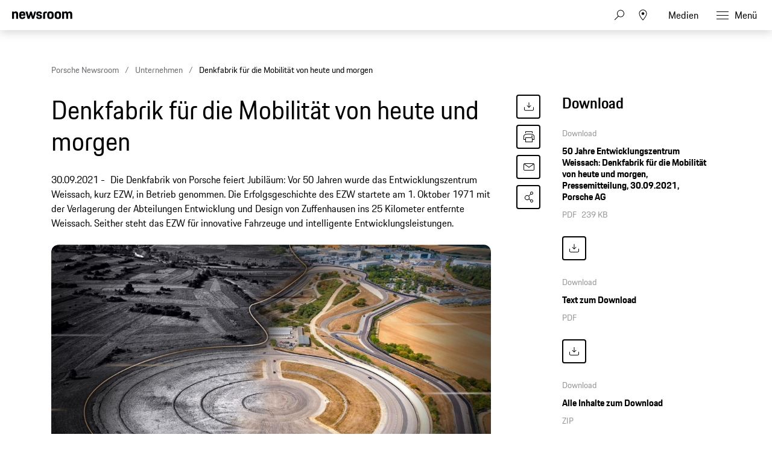

--- FILE ---
content_type: text/html;charset=UTF-8
request_url: https://newsroom.porsche.com/de_CH/2021/unternehmen/porsche-entwicklungszentrum-weissach-ezw-denkfabrik-50-jahre-jubilaeum-25932.html
body_size: 37412
content:
<!DOCTYPE html>
<html lang="de_CH" data-language-tag="de-CH" class="">
<head>
        <!--Usercentrics-->
<script>
			var GlobalConsent = GlobalConsent || {};

			//Activate new modal style
			GlobalConsent.NewModalSDK = true;
			GlobalConsent.HideEssentialSDK= true;

			//Set language
			GlobalConsent.Language = 'de';
</script>
<script type="application/javascript" src="https://cookie.porsche.com/?settingsId=WsiFTggBD" data-custom-sdk="true"></script>
<script type="application/javascript" src="https://www.porsche.com/redesign-scripts/vendor/udg-uc-sdk.min.js" id="WsiFTggBD" language="de" data-itp="true"></script>
<!-- End Usercentrics-->

<!-- Global site tag (gtag.js) - Google Analytics -->
<script async src="https://www.googletagmanager.com/gtag/js?id=G-DMP86QNB61"></script>
<script>
  window.dataLayer = window.dataLayer || [];
  function gtag(){dataLayer.push(arguments);}
  gtag('js', new Date());


  gtag('config', 'UA-192735323-1');
  gtag('config', 'G-DMP86QNB61');

</script>
<!--End Google Analytics-->
<meta charset="utf-8">
<meta http-equiv="X-UA-Compatible" content="IE=edge">
<title>Denkfabrik für die Mobilität von heute und morgen - Porsche Newsroom CH</title>
<meta name="viewport" content="width=device-width,initial-scale=1,maximum-scale=1">
<meta name="description" content="Die Denkfabrik von Porsche feiert Jubiläum: Vor 50 Jahren wurde das Entwicklungszentrum Weissach, kurz EZW, in Betrieb genommen. Die Erfolgsgeschichte des EZW startete am 1. Oktober 1971 mit der Verlagerung der Abteilungen Entwicklung und Design von Zuffenhausen ins 25 Kilometer entfernte Weissach. Seither steht das EZW für innovative Fahrzeuge und intelligente Entwicklungsleistungen. Die Details.">
<meta name="keywords" content="">
<meta http-equiv="content-language" content="de_ch">
<meta http-equiv="robots" content="index,follow,noodp">
<link rel="canonical" href="https://newsroom.porsche.com/de_CH/2021/unternehmen/porsche-entwicklungszentrum-weissach-ezw-denkfabrik-50-jahre-jubilaeum-25932.html">
<link rel="alternate" hreflang="en" href="http://newsroom.porsche.com/en/2021/company/porsche-development-centre-weissach-think-tank-50-years-anniversary-25928.html" />
<link rel="alternate" hreflang="de" href="http://newsroom.porsche.com/de/2021/unternehmen/porsche-entwicklungszentrum-weissach-ezw-denkfabrik-50-jahre-jubilaeum-25927.html" />
<link rel="alternate" hreflang="de-CH" href="http://newsroom.porsche.com/de_CH/2021/unternehmen/porsche-entwicklungszentrum-weissach-ezw-denkfabrik-50-jahre-jubilaeum-25932.html" />
<link rel="alternate" hreflang="fr-CH" href="http://newsroom.porsche.com/fr_CH/2021/company/porsche-development-centre-weissach-think-tank-50-years-anniversary-25933.html" />
<link rel="alternate" hreflang="it-CH" href="http://newsroom.porsche.com/it_CH/2021/company/porsche-development-centre-weissach-think-tank-50-years-anniversary-25934.html" />
<meta property="og:title" content="Denkfabrik für die Mobilität von heute und morgen" />
<meta property="og:description" content="Die Denkfabrik von Porsche feiert Jubiläum: Vor 50 Jahren wurde das Entwicklungszentrum Weissach, kurz EZW, in Betrieb genommen. Die Erfolgsgeschichte des EZW startete am 1. Oktober 1971 mit der Verlagerung der Abteilungen Entwicklung und Design von Zuffenhausen ins 25 Kilometer entfernte Weissach. Seither steht das EZW für innovative Fahrzeuge und intelligente Entwicklungsleistungen." />
<meta property="og:type" content="article"/>
<meta property="og:url" content="https://newsroom.porsche.com/de_CH/2021/unternehmen/porsche-entwicklungszentrum-weissach-ezw-denkfabrik-50-jahre-jubilaeum-25932.html"/>
<meta property="og:image" content="https://newsroom.porsche.com/.imaging/mte/porsche-templating-theme/teaser_700x395/dam/pnr/2021/Company/50-Jahre-Entwicklungszentrum-Weissach/b-1_50-Jahre-EZW.jpg/jcr:content/b-1_50%20Jahre%20EZW.jpg">
<meta itemprop="image" content="https://newsroom.porsche.com/.imaging/mte/porsche-templating-theme/teaser_700x395/dam/pnr/2021/Company/50-Jahre-Entwicklungszentrum-Weissach/b-1_50-Jahre-EZW.jpg/jcr:content/b-1_50%20Jahre%20EZW.jpg">
<meta property="og:site_name" content="Porsche Newsroom"/>
<meta property="social-count-url" content="https://newsroom.porsche.com/social-media/">
<link rel="apple-touch-icon" href="/dam/jcr:0e3d0d6f-5293-4a90-9fbc-0d17bbc29fc2/apple-touch-icon">
<link rel="apple-touch-icon" sizes="76x76" href="/dam/jcr:e1ec9ff0-bea1-47ba-8bf5-a2c1eca9865d/apple-touch-icon-76x76">
<link rel="apple-touch-icon" sizes="120x120" href="/dam/jcr:8d379cc4-582a-4ce1-a0d3-635c19e417ae/apple-touch-icon-120x120">
<link rel="apple-touch-icon" sizes="152x152" href="">
<link rel="shortcut icon" href="/dam/jcr:e7d45c12-7464-44aa-a1f9-591e00892214/favicon_2024.ico" type="image/x-icon">
<link rel="icon" href="/dam/jcr:e7d45c12-7464-44aa-a1f9-591e00892214/favicon_2024.ico" type="image/x-icon">
<!--[if gt IE 8]><!-->
<link rel="stylesheet" href="/.resources/porsche-templating/css/style.css?a39bad545fd7b88b0d53ab1fb5ab87ef4a2ccb9d"> <!--<![endif]-->
<meta itemprop="logo" content="/.resources/porsche-templating/img/logo.jpg">
<script type="text/javascript" src="/.resources/porsche-templating/js/main.min.js?a39bad545fd7b88b0d53ab1fb5ab87ef4a2ccb9d" async></script>
<!--[if IE 9]>
<link rel="stylesheet" href="/.resources/porsche-templating/css/ie9-hacks.css?a39bad545fd7b88b0d53ab1fb5ab87ef4a2ccb9d">
<script type="text/javascript" src="/.resources/porsche-templating/js/polyfills.min.js?a39bad545fd7b88b0d53ab1fb5ab87ef4a2ccb9d" async></script>
<![endif]-->
<script type="text/javascript">var tableFactsData = [];</script><meta name="twitter:card" content="summary_large_image" />
<meta name="twitter:site" content="@PorscheNewsroom" />
<meta name="twitter:title" content="Denkfabrik für die Mobilität von heute und morgen" />
<meta name="twitter:description" content="Die Denkfabrik von Porsche feiert Jubiläum: Vor 50 Jahren wurde das Entwicklungszentrum Weissach, kurz EZW, in Betrieb genommen." />
<meta name="twitter:image" content="https://newsroom.porsche.com/.imaging/mte/porsche-templating-theme/teaser_700x395/dam/pnr/2021/Company/50-Jahre-Entwicklungszentrum-Weissach/b-1_50-Jahre-EZW.jpg/jcr:content/b-1_50%20Jahre%20EZW.jpg" />
<meta name="twitter:url" content="https://newsroom.porsche.com/de_CH/2021/unternehmen/porsche-entwicklungszentrum-weissach-ezw-denkfabrik-50-jahre-jubilaeum-25932.html" /></head>
<body class="" data-controller="" data-action="" data-ctx-path="">
    <div class="page ">
        <header role="banner" id="page-header" class="page-header">
<div class="header-wrapper">
    <div class="header-container">

        <div class="header-logo header-logo-newsroom">
            <a href="/de_CH.html">

                    <!--<img loading="lazy" src="/dam/jcr:48259d54-83f2-47ac-a3eb-780f772d33c8/a-logo-newsroom-schweiz-de.svg" alt="Porsche Newsroom – Das Medien-Portal von Porsche" title="Porsche Newsroom">-->
<svg class="logo-newsroom" width="164" height="36" viewBox="0 0 164 36" fill="none" xmlns="http://www.w3.org/2000/svg">
<g clip-path="url(#clip0_2516_68389)">
<path d="M2.31603 33.7682C4.40254 33.7682 5.04936 32.706 5.04936 29.8948C5.04936 27.1481 4.39211 26.1288 2.31603 26.1288H0V33.7682H2.31603ZM2.31603 33.0601H0.865902V26.9442H2.31603C3.77659 26.9442 4.16259 27.6309 4.16259 29.8948C4.16259 32.3841 3.77659 33.0601 2.31603 33.0601ZM7.51145 33.8541C8.21043 33.8541 8.63817 33.5215 8.83638 33.103V33.7682H9.63969V30.0773C9.63969 29.015 9.20153 28.2747 7.93919 28.2747C6.57252 28.2747 6.12392 28.9077 6.09262 30.0665H6.8542C6.86463 29.2833 7.12544 29.0258 7.86616 29.0258C8.62773 29.0258 8.80509 29.412 8.80509 30.1846V30.5279L8.02264 30.6567C6.72901 30.882 5.96743 31.2897 5.96743 32.427C5.96743 33.3176 6.52036 33.8541 7.51145 33.8541ZM7.6888 33.1567C7.09415 33.1567 6.80203 32.8777 6.80203 32.3305C6.80203 31.794 7.07328 31.4506 8.08524 31.3112L8.80509 31.2039V31.9871C8.80509 32.7167 8.38778 33.1567 7.6888 33.1567ZM12.5191 33.8541C13.844 33.8541 14.3552 33.2639 14.3552 32.3734C14.3552 31.515 13.9796 31.0429 12.9885 30.7961L12.4356 30.6567C11.7679 30.485 11.5802 30.2597 11.5802 29.7983C11.5802 29.2833 11.7992 29.0258 12.5399 29.0258C13.1972 29.0258 13.4893 29.2082 13.531 29.97H14.2926C14.2822 28.7146 13.6667 28.2747 12.5399 28.2747C11.4132 28.2747 10.7768 28.7682 10.7768 29.7983C10.7768 30.7318 11.2567 31.1502 12.0183 31.3433L12.5817 31.4828C13.3641 31.676 13.5415 31.8155 13.5415 32.3734C13.5415 32.9206 13.3015 33.1674 12.5504 33.1674C11.8723 33.1674 11.5593 32.9528 11.4863 32.2339H10.7247C10.8081 33.1781 11.1837 33.8541 12.5191 33.8541ZM19.8427 33.897C21.4598 33.897 22.2318 33.0923 22.2318 31.8369C22.2318 30.5064 21.5433 29.97 20.3226 29.6373L19.7384 29.4764C18.9455 29.2618 18.4031 29.0043 18.4031 28.0815C18.4031 27.2232 18.9142 26.8154 19.8323 26.8154C20.8443 26.8154 21.272 27.2446 21.3555 28.5322H22.1796C22.0962 26.9335 21.585 26 19.8323 26C18.2883 26 17.5476 26.8047 17.5476 28.0815C17.5476 29.5086 18.3405 29.9592 19.4359 30.2597L20.0201 30.4206C20.8547 30.6459 21.3659 30.9464 21.3659 31.8369C21.3659 32.7811 20.8547 33.1888 19.8427 33.1888C18.7578 33.1888 18.3405 32.6953 18.257 31.4506H17.4433C17.5163 33.1137 18.184 33.897 19.8427 33.897ZM25.2051 33.8541C26.3735 33.8541 27.0099 33.2639 27.1038 31.7189H26.3109C26.2379 32.7918 25.9145 33.1459 25.1738 33.1459C24.3183 33.1459 23.9845 32.6953 23.9845 31.0536C23.9845 29.5193 24.3079 29.0579 25.1738 29.0579C25.9145 29.0579 26.1962 29.3584 26.3109 30.367H27.1038C26.9995 28.9936 26.4883 28.2747 25.2051 28.2747C23.7445 28.2747 23.1499 29.1116 23.1499 31.0536C23.1499 33.0708 23.7237 33.8541 25.2051 33.8541ZM29.0443 33.7682V30.3562C29.0443 29.3476 29.4198 29.0579 30.1397 29.0579C30.8804 29.0579 31.1725 29.412 31.1725 30.367V33.7682H32.0071V30.1416C32.0071 28.9828 31.4751 28.2747 30.3483 28.2747C29.7224 28.2747 29.2634 28.5107 29.0443 28.9828V26.1288H28.2097V33.7682H29.0443ZM35.1578 33.7682L36.2949 29.9056L37.4321 33.7682H38.1936L39.7794 28.3605H38.9969L37.8598 32.4914L36.66 28.3605H36.0445L34.8344 32.4914L33.6972 28.3605H32.8104L34.3962 33.7682H35.1578ZM42.4501 33.8541C43.6916 33.8541 44.2132 33.2425 44.3176 32.1695H43.5664C43.4725 32.8884 43.17 33.1459 42.4501 33.1459C41.5842 33.1459 41.2191 32.7918 41.2086 31.1395H44.3489V30.9356C44.3489 29.1652 43.869 28.2747 42.4397 28.2747C41.0104 28.2747 40.374 29.1009 40.374 31.0536C40.374 33.0601 40.9791 33.8541 42.4501 33.8541ZM43.5455 30.4742H41.2295C41.313 29.3691 41.6885 29.0579 42.4084 29.0579C43.17 29.0579 43.4829 29.3691 43.5455 30.4742ZM46.3415 27.1373V26.1288H45.5069V27.1373H46.3415ZM46.3415 33.7682V28.3605H45.5069V33.7682H46.3415ZM50.8379 33.7682V33.0601H48.4489L50.8901 28.8541V28.3605H47.4056V29.1116H49.8573L47.4473 33.2747V33.7682H50.8379ZM53.7695 33.8541C55.0109 33.8541 55.5326 33.2425 55.6369 32.1695H54.8857C54.7919 32.8884 54.4893 33.1459 53.7695 33.1459C52.9036 33.1459 52.5384 32.7918 52.528 31.1395H55.6682V30.9356C55.6682 29.1652 55.1883 28.2747 53.759 28.2747C52.3298 28.2747 51.6934 29.1009 51.6934 31.0536C51.6934 33.0601 52.2985 33.8541 53.7695 33.8541ZM54.8649 30.4742H52.5489C52.6323 29.3691 53.0079 29.0579 53.7277 29.0579C54.4893 29.0579 54.8023 29.3691 54.8649 30.4742ZM57.6191 33.7682V29.9056C57.6191 29.3798 57.8799 29.1116 58.3911 29.1116H59.184V28.3605H58.3598C57.3165 28.3605 56.7845 28.9399 56.7845 29.97V33.7682H57.6191ZM64.8384 33.897C66.9249 33.897 67.5613 32.8455 67.5613 29.8948C67.5613 27.0622 66.8936 26 64.8384 26C62.7623 26 62.1051 27.0622 62.1051 29.8948C62.1051 32.8455 62.7519 33.897 64.8384 33.897ZM64.8384 33.1888C63.3779 33.1888 62.9919 32.5236 62.9919 29.8948C62.9919 27.5021 63.3779 26.8154 64.8384 26.8154C66.299 26.8154 66.6746 27.5021 66.6746 29.8948C66.6746 32.5236 66.299 33.1888 64.8384 33.1888ZM69.627 33.7682V30.367C69.627 29.3476 70.0025 29.0579 70.7224 29.0579C71.4631 29.0579 71.7552 29.412 71.7552 30.367V33.7682H72.5898V30.1416C72.5898 28.9828 72.0578 28.2747 70.931 28.2747C70.2634 28.2747 69.8043 28.5322 69.5957 29.0579V28.3605H68.7924V33.7682H69.627ZM74.8015 33.7682V26.1288H73.9669V33.7682H74.8015ZM77.055 27.1373V26.1288H76.2204V27.1373H77.055ZM77.055 33.7682V28.3605H76.2204V33.7682H77.055ZM79.3084 33.7682V30.367C79.3084 29.3476 79.684 29.0579 80.4038 29.0579C81.1445 29.0579 81.4366 29.412 81.4366 30.367V33.7682H82.2712V30.1416C82.2712 28.9828 81.7392 28.2747 80.6125 28.2747C79.9448 28.2747 79.4857 28.5322 79.2771 29.0579V28.3605H78.4738V33.7682H79.3084ZM85.474 33.8541C86.7155 33.8541 87.2372 33.2425 87.3415 32.1695H86.5903C86.4964 32.8884 86.1939 33.1459 85.474 33.1459C84.6081 33.1459 84.243 32.7918 84.2326 31.1395H87.3728V30.9356C87.3728 29.1652 86.8929 28.2747 85.4636 28.2747C84.0344 28.2747 83.398 29.1009 83.398 31.0536C83.398 33.0601 84.0031 33.8541 85.474 33.8541ZM86.5695 30.4742H84.2534C84.3369 29.3691 84.7125 29.0579 85.4323 29.0579C86.1939 29.0579 86.5069 29.3691 86.5695 30.4742ZM89.3654 36V33.1567C89.6053 33.618 90.0331 33.8541 90.6277 33.8541C92.0466 33.8541 92.6621 33.0064 92.6621 31.0644C92.6621 29.1223 92.13 28.2747 90.6695 28.2747C90.0331 28.2747 89.5845 28.5536 89.3341 29.1223V28.3605H88.5308V36H89.3654ZM90.5964 33.1459C89.7097 33.1459 89.3654 32.6309 89.3654 31.0644C89.3654 29.4764 89.741 29.0579 90.5964 29.0579C91.5041 29.0579 91.8379 29.53 91.8379 31.0644C91.8379 32.6309 91.5041 33.1459 90.5964 33.1459ZM95.6562 33.8541C97.1272 33.8541 97.7219 33.0064 97.7219 31.0644C97.7219 29.1223 97.1585 28.2747 95.6562 28.2747C94.1644 28.2747 93.5906 29.1223 93.5906 31.0644C93.5906 33.0064 94.1539 33.8541 95.6562 33.8541ZM95.6562 33.1459C94.7695 33.1459 94.4252 32.6309 94.4252 31.0644C94.4252 29.53 94.7695 29.0579 95.6562 29.0579C96.543 29.0579 96.8873 29.53 96.8873 31.0644C96.8873 32.6309 96.543 33.1459 95.6562 33.1459ZM99.6832 33.7682V29.9056C99.6832 29.3798 99.944 29.1116 100.455 29.1116H101.248V28.3605H100.424C99.3807 28.3605 98.8486 28.9399 98.8486 29.97V33.7682H99.6832ZM104.691 33.7682V33.0601H104.034C103.376 33.0601 103.147 32.8026 103.147 32.073V29.1116H104.691V28.3605H103.147V27.073H102.344V28.3605H101.645V29.1116H102.312V32.1052C102.312 33.2103 102.834 33.7682 103.888 33.7682H104.691ZM106.84 33.8541C107.539 33.8541 107.967 33.5215 108.165 33.103V33.7682H108.968V30.0773C108.968 29.015 108.53 28.2747 107.268 28.2747C105.901 28.2747 105.452 28.9077 105.421 30.0665H106.183C106.193 29.2833 106.454 29.0258 107.195 29.0258C107.956 29.0258 108.134 29.412 108.134 30.1846V30.5279L107.351 30.6567C106.058 30.882 105.296 31.2897 105.296 32.427C105.296 33.3176 105.849 33.8541 106.84 33.8541ZM107.017 33.1567C106.423 33.1567 106.131 32.8777 106.131 32.3305C106.131 31.794 106.402 31.4506 107.414 31.3112L108.134 31.2039V31.9871C108.134 32.7167 107.716 33.1567 107.017 33.1567ZM111.18 33.7682V26.1288H110.345V33.7682H111.18ZM116.803 33.7682L118.577 28.3605H117.805L116.469 32.588L115.134 28.3605H114.258L116.031 33.7682H116.803ZM121.237 33.8541C122.708 33.8541 123.303 33.0064 123.303 31.0644C123.303 29.1223 122.739 28.2747 121.237 28.2747C119.745 28.2747 119.171 29.1223 119.171 31.0644C119.171 33.0064 119.735 33.8541 121.237 33.8541ZM121.237 33.1459C120.35 33.1459 120.006 32.6309 120.006 31.0644C120.006 29.53 120.35 29.0579 121.237 29.0579C122.124 29.0579 122.468 29.53 122.468 31.0644C122.468 32.6309 122.124 33.1459 121.237 33.1459ZM125.306 33.7682V30.367C125.306 29.3476 125.681 29.0579 126.401 29.0579C127.142 29.0579 127.434 29.412 127.434 30.367V33.7682H128.268V30.1416C128.268 28.9828 127.736 28.2747 126.61 28.2747C125.942 28.2747 125.483 28.5322 125.274 29.0579V28.3605H124.471V33.7682H125.306ZM132.88 33.7682V30.7318H134.33C135.686 30.7318 136.468 30.2167 136.468 28.4678C136.468 26.7511 135.842 26.1288 134.351 26.1288H132.014V33.7682H132.88ZM134.33 29.9914H132.88V26.9442H134.351C135.258 26.9442 135.603 27.2661 135.603 28.4678C135.603 29.7017 135.258 29.9914 134.33 29.9914ZM139.348 33.8541C140.819 33.8541 141.413 33.0064 141.413 31.0644C141.413 29.1223 140.85 28.2747 139.348 28.2747C137.856 28.2747 137.282 29.1223 137.282 31.0644C137.282 33.0064 137.846 33.8541 139.348 33.8541ZM139.348 33.1459C138.461 33.1459 138.117 32.6309 138.117 31.0644C138.117 29.53 138.461 29.0579 139.348 29.0579C140.235 29.0579 140.579 29.53 140.579 31.0644C140.579 32.6309 140.235 33.1459 139.348 33.1459ZM143.375 33.7682V29.9056C143.375 29.3798 143.636 29.1116 144.147 29.1116H144.94V28.3605H144.116C143.072 28.3605 142.54 28.9399 142.54 29.97V33.7682H143.375ZM147.318 33.8541C148.643 33.8541 149.154 33.2639 149.154 32.3734C149.154 31.515 148.779 31.0429 147.788 30.7961L147.235 30.6567C146.567 30.485 146.379 30.2597 146.379 29.7983C146.379 29.2833 146.598 29.0258 147.339 29.0258C147.996 29.0258 148.289 29.2082 148.33 29.97H149.092C149.081 28.7146 148.466 28.2747 147.339 28.2747C146.212 28.2747 145.576 28.7682 145.576 29.7983C145.576 30.7318 146.056 31.1502 146.818 31.3433L147.381 31.4828C148.163 31.676 148.341 31.8155 148.341 32.3734C148.341 32.9206 148.101 33.1674 147.35 33.1674C146.671 33.1674 146.359 32.9528 146.286 32.2339H145.524C145.607 33.1781 145.983 33.8541 147.318 33.8541ZM152.096 33.8541C153.265 33.8541 153.901 33.2639 153.995 31.7189H153.202C153.129 32.7918 152.806 33.1459 152.065 33.1459C151.21 33.1459 150.876 32.6953 150.876 31.0536C150.876 29.5193 151.199 29.0579 152.065 29.0579C152.806 29.0579 153.088 29.3584 153.202 30.367H153.995C153.891 28.9936 153.38 28.2747 152.096 28.2747C150.636 28.2747 150.041 29.1116 150.041 31.0536C150.041 33.0708 150.615 33.8541 152.096 33.8541ZM155.936 33.7682V30.3562C155.936 29.3476 156.311 29.0579 157.031 29.0579C157.772 29.0579 158.064 29.412 158.064 30.367V33.7682H158.898V30.1416C158.898 28.9828 158.366 28.2747 157.24 28.2747C156.614 28.2747 156.155 28.5107 155.936 28.9828V26.1288H155.101V33.7682H155.936ZM162.101 33.8541C163.343 33.8541 163.864 33.2425 163.969 32.1695H163.218C163.124 32.8884 162.821 33.1459 162.101 33.1459C161.235 33.1459 160.87 32.7918 160.86 31.1395H164V30.9356C164 29.1652 163.52 28.2747 162.091 28.2747C160.662 28.2747 160.025 29.1009 160.025 31.0536C160.025 33.0601 160.63 33.8541 162.101 33.8541ZM163.197 30.4742H160.881C160.964 29.3691 161.34 29.0579 162.06 29.0579C162.821 29.0579 163.134 29.3691 163.197 30.4742Z" fill="black"/>
<path fill-rule="evenodd" clip-rule="evenodd" d="M0 20.6773V0.322723H5.12491V2.70628C5.8164 0.969128 7.4424 0 10.0454 0C14.7228 0 16.4713 2.58466 16.4713 7.47148V20.6773H11.0628V8.64266C11.0628 5.53322 10.3713 4.64453 8.25637 4.64453C6.01892 4.64453 5.36891 5.53322 5.36891 8.64266V20.6773H0ZM28.1214 21C21.574 21 19.296 18.2142 19.296 10.5809C19.296 2.98878 21.655 0 27.9179 0C34.4258 0 36.1338 3.3929 36.1338 10.5407V11.5903H24.665C24.746 16.3152 25.5599 17.043 28.0809 17.043C30.1149 17.043 30.9684 16.4771 31.1719 14.4172H35.9708C35.6458 18.4565 33.4093 21 28.1214 21ZM27.9999 4.40225C26.0479 4.40225 25.0305 4.92704 24.746 8.11788H31.0504C30.8469 5.08888 30.0329 4.40225 27.9999 4.40225ZM42.4903 20.6773L36.5118 0.322723H42.0833L45.4597 13.5697L49.2826 0.322723H53.5126L57.2941 13.5697L60.711 0.322723H65.5504L59.5315 20.6773H54.5696L50.9501 9.36951L47.5737 20.6773H42.4903ZM65.8475 14.4986H70.6464C70.7679 16.6389 71.5414 17.2039 73.6149 17.2039C75.8523 17.2039 76.3403 16.5575 76.3403 15.1441C76.3403 13.7306 75.8118 13.4079 73.7374 13.0037L71.2154 12.5192C68.1245 11.9139 65.9285 10.1366 65.9285 6.26007C65.9285 2.01965 68.6944 0 73.6149 0C79.1468 0 81.1393 2.1001 81.1393 6.90551H76.4618C76.3403 4.7652 75.7298 4.24041 73.7374 4.24041C71.6629 4.24041 71.0534 4.68476 71.0534 6.17867C71.0534 7.47148 71.5819 7.99626 73.8184 8.4406L76.3403 8.92517C79.8788 9.61179 81.4652 11.55 81.4652 14.9832C81.4652 18.537 79.5943 21 73.4529 21C67.108 21 66.05 18.1731 65.8475 14.4986ZM84.5147 20.6773V7.34986C84.5147 2.3826 86.5487 0.322723 91.5916 0.322723H95.0085V4.72498H92.3236C90.5751 4.72498 89.8836 5.4116 89.8836 7.1478V20.6773H84.5147ZM104.658 21C98.0291 21 95.8331 18.4153 95.8331 10.5005C95.8331 2.42282 98.1516 0 104.658 0C111.166 0 113.485 2.6651 113.485 10.5005C113.485 18.4153 111.288 21 104.658 21ZM104.658 16.9214C107.303 16.9214 107.994 16.0327 107.994 10.5005C107.994 5.37138 107.303 4.56409 104.658 4.56409C102.056 4.56409 101.283 5.37138 101.283 10.5005C101.283 16.073 102.056 16.9214 104.658 16.9214ZM124.832 21C118.203 21 116.006 18.4153 116.006 10.5005C116.006 2.42282 118.324 0 124.832 0C131.339 0 133.658 2.6651 133.658 10.5005C133.658 18.4153 131.461 21 124.832 21ZM124.832 16.9214C127.476 16.9214 128.167 16.0327 128.167 10.5005C128.167 5.37138 127.476 4.56409 124.832 4.56409C122.229 4.56409 121.456 5.37138 121.456 10.5005C121.456 16.073 122.229 16.9214 124.832 16.9214ZM136.424 20.6773V0.322723H141.549V2.70628C142.241 0.969128 143.868 0 146.471 0C149.439 0 151.229 1.05053 152.165 3.10944C152.856 1.17119 154.768 0 157.574 0C162.251 0 164 2.58466 164 7.47148V20.6773H158.591V8.64266C158.591 5.53322 157.899 4.64453 155.784 4.64453C153.629 4.64453 152.897 5.4116 152.897 8.31898V20.6773H147.487V8.64266C147.487 5.53322 146.796 4.64453 144.681 4.64453C142.525 4.64453 141.793 5.4116 141.793 8.31898V20.6773H136.424Z" fill="black"/>
</g>
<defs>
<clipPath id="clip0_2516_68389">
<rect width="164" height="36" fill="white"/>
</clipPath>
</defs>
</svg>
<svg width="148" height="20" viewBox="0 0 148 20" fill="none" xmlns="http://www.w3.org/2000/svg" class="logo-newsroom-plain">
    <path fill-rule="evenodd" clip-rule="evenodd" d="M0 18.9207V0.2952H4.6152V2.4759C5.2371 0.8874 6.7014 0 9.045 0C13.257 0 14.8311 2.3652 14.8311 6.8364V18.9207H9.9612V7.9083C9.9612 5.0634 9.3384 4.2498 7.434 4.2498C5.4189 4.2498 4.833 5.0634 4.833 7.9083V18.9207H0ZM25.3224 19.2168C19.4274 19.2168 17.3754 16.6671 17.3754 9.6822C17.3754 2.7342 19.4994 0 25.1388 0C30.9996 0 32.5368 3.105 32.5368 9.6453V10.6056H22.2102C22.2822 14.9292 23.0157 15.5952 25.2855 15.5952C27.117 15.5952 27.8865 15.0777 28.0692 13.1922H32.3901C32.0976 16.8885 30.0834 19.2168 25.3224 19.2168ZM25.2126 4.0284C23.4549 4.0284 22.5396 4.5081 22.2831 7.4286H27.9594C27.7767 4.6566 27.0432 4.0284 25.2126 4.0284ZM38.2608 18.9207L32.8779 0.2952H37.8945L40.9347 12.4173L44.3772 0.2934H48.186L51.5916 12.4164L54.6678 0.2934H59.0256L53.6058 18.9198H49.1382L45.8784 8.5734L42.8382 18.9207H38.2608ZM59.2938 13.2669H63.6138C63.7236 15.2253 64.4202 15.7419 66.2868 15.7419C68.3028 15.7419 68.742 15.1515 68.742 13.8573C68.742 12.564 68.265 12.2688 66.3975 11.8989L64.1268 11.4561C61.3431 10.9017 59.3658 9.2754 59.3658 5.7285C59.3658 1.8477 61.857 0 66.2868 0C71.2683 0 73.0629 1.9215 73.0629 6.318H68.8509C68.742 4.3605 68.1921 3.8799 66.3975 3.8799C64.53 3.8799 63.981 4.2867 63.981 5.6529C63.981 6.8364 64.4571 7.317 66.4704 7.7229L68.742 8.1666C71.928 8.7948 73.3563 10.5696 73.3563 13.7106C73.3563 16.9623 71.6715 19.2168 66.1419 19.2168C60.4278 19.2168 59.4756 16.6293 59.2929 13.2678L59.2938 13.2669ZM76.1022 18.9207V6.7257C76.1022 2.1807 77.9337 0.2952 82.4742 0.2952H85.5522V4.3236H83.133C81.558 4.3236 80.9361 4.9518 80.9361 6.5403V18.9207H76.1022ZM94.2408 19.2168C88.2711 19.2168 86.2938 16.8516 86.2938 9.6084C86.2938 2.2167 88.3818 0 94.2408 0C100.102 0 102.189 2.439 102.189 9.6084C102.189 16.8516 100.21 19.2168 94.2408 19.2168ZM94.2408 15.4845C96.6222 15.4845 97.245 14.6709 97.245 9.6084C97.245 4.9149 96.6222 4.176 94.2408 4.176C91.8981 4.176 91.2015 4.9149 91.2015 9.6084C91.2015 14.7078 91.8981 15.4845 94.2408 15.4845ZM112.406 19.2168C106.438 19.2168 104.459 16.8516 104.459 9.6084C104.459 2.2167 106.547 0 112.406 0C118.265 0 120.353 2.439 120.353 9.6084C120.353 16.8516 118.375 19.2168 112.406 19.2168ZM112.406 15.4845C114.787 15.4845 115.41 14.6709 115.41 9.6084C115.41 4.9149 114.787 4.176 112.406 4.176C110.063 4.176 109.366 4.9149 109.366 9.6084C109.366 14.7078 110.063 15.4845 112.406 15.4845ZM122.845 18.9207V0.2952H127.46V2.4759C128.083 0.8865 129.548 0 131.891 0C134.564 0 136.175 0.9612 137.019 2.8449C137.641 1.0719 139.362 0 141.89 0C146.101 0 147.677 2.3652 147.677 6.8364V18.9207H142.805V7.9083C142.805 5.0634 142.182 4.2498 140.278 4.2498C138.337 4.2498 137.678 4.9518 137.678 7.6122V18.9207H132.807V7.9083C132.807 5.0634 132.184 4.2498 130.28 4.2498C128.339 4.2498 127.679 4.9518 127.679 7.6122V18.9207H122.845Z" fill="#010205"/>
</svg>                </a>
        </div>


        <div class="header-logo header-logo-wordmark">
            <a href="/de_CH.html">
<svg width="234" height="17" viewBox="0 0 234 17" fill="none" xmlns="http://www.w3.org/2000/svg"><path d="M26.36 12.5728C28.9253 12.5728 30.3067 11.1915 30.3067 8.62613V4.7328C30.3067 2.16747 28.9253 0.786133 26.36 0.786133H0.119995V16.7861H3.74666V12.5728H26.36ZM26.68 4.94613V8.4128C26.68 8.8288 26.456 9.0528 26.04 9.0528H3.74666V4.30613H26.04C26.456 4.30613 26.68 4.53013 26.68 4.94613ZM38.4133 16.7861C35.848 16.7861 34.4667 15.4048 34.4667 12.8395V4.7328C34.4667 2.16747 35.848 0.786133 38.4133 0.786133H60.12C62.6853 0.786133 64.0667 2.16747 64.0667 4.7328V12.8395C64.0667 15.4048 62.6853 16.7861 60.12 16.7861H38.4133ZM59.8 13.2661C60.216 13.2661 60.44 13.0421 60.44 12.6261V4.94613C60.44 4.53013 60.216 4.30613 59.8 4.30613H38.7333C38.3173 4.30613 38.0933 4.53013 38.0933 4.94613V12.6261C38.0933 13.0421 38.3173 13.2661 38.7333 13.2661H59.8ZM94.84 11.3461C96.965 12.2399 98.4588 14.3381 98.4667 16.7861H94.84C94.84 13.9061 93.5067 12.5728 90.6267 12.5728H71.9067V16.7861H68.28V0.786133H94.52C97.0853 0.786133 98.4667 2.16747 98.4667 4.7328V7.40693C98.4667 9.86347 97.2 11.2341 94.84 11.3461ZM94.2 9.0528C94.616 9.0528 94.84 8.8288 94.84 8.4128V4.94613C94.84 4.53013 94.616 4.30613 94.2 4.30613H71.9067V9.0528H94.2ZM102.467 4.7328C102.467 2.16747 103.848 0.786133 106.413 0.786133H132.12V3.7728H106.733C106.317 3.7728 106.093 3.9968 106.093 4.4128V6.6528C106.093 7.0688 106.317 7.2928 106.733 7.2928H128.707C131.272 7.2928 132.653 8.67413 132.653 11.2395V12.8395C132.653 15.4048 131.272 16.7861 128.707 16.7861H103V13.7995H128.387C128.803 13.7995 129.027 13.5755 129.027 13.1595V10.9195C129.027 10.5035 128.803 10.2795 128.387 10.2795H106.413C103.848 10.2795 102.467 8.89813 102.467 6.3328V4.7328ZM136.76 4.7328C136.76 2.16747 138.141 0.786133 140.707 0.786133H165.773V4.30613H141.027C140.611 4.30613 140.387 4.53013 140.387 4.94613V12.6261C140.387 13.0421 140.611 13.2661 141.027 13.2661H165.773V16.7861H140.707C138.141 16.7861 136.76 15.4048 136.76 12.8395V4.7328ZM198.413 0.786133V16.7861H194.787V10.5461H173.613V16.7861H169.987V0.786133H173.613V7.02613H194.787V0.786133H198.413ZM206.307 3.7728V7.2928H233.88V10.2795H206.307V13.7995H233.88V16.7861H202.68V0.786133H233.88V3.7728H206.307Z" fill="#010205"/></svg>                </a>
        </div>


        <div class="header-navigation">
            <input type="checkbox" id="mobile-menu-toggle" class="mobile-menu-toggle menu-toggle is-visuallyhidden">
            <input type="checkbox" id="account-flyout-toggle" class="account-flyout-toggle menu-toggle is-visuallyhidden">
            <input type="checkbox" id="search-flyout-toggle" class="search-flyout-toggle menu-toggle is-visuallyhidden">
            <input type="checkbox" id="language-flyout-toggle" class="language-flyout-toggle menu-toggle is-visuallyhidden">
            <input type="checkbox" id="press-flyout-toggle" class="press-flyout-toggle menu-toggle is-visuallyhidden">
            <input type="radio" id="sub-reset" name="submenu" value="0" class="is-visuallyhidden" autocomplete="off">
            <div class="component-navigation" role="navigation">
                <nav class="menu-wrapper">
                        <ul class="flat menu top-level" role="menu">
                                <li role="menuitem">
                                        <div class="label">
                                            <a href="/de_CH/porsche-schweiz.html"
                                                    
                                               title="Porsche Schweiz">
                                                <span class="inner-label">Porsche Schweiz</span>
                                            </a>
                                        </div>
                                </li>
                                <li role="menuitem"  aria-haspopup="true">
                                        <div class="label">
                                            <a href="/de_CH/produkte.html"
                                               title="Produkte"
                                                    
                                                    
                                            >
                                                <span class="inner-label">Produkte</span>
                                            </a>
                                                <label for="sub-produkte" class="arrow-sub">
<svg width="100%" height="100%" viewBox="0 0 24 24" fill="none" xmlns="http://www.w3.org/2000/svg">
    <path d="M15.1214 11.9966L9.64395 5.50001L8.87547 6.14175L13.8145 11.9997L8.87499 17.8583L9.64347 18.5L15.1187 12.0061L15.125 12.0008L15.1241 11.9997L15.1245 11.9992L15.1214 11.9966Z" fill="#010205"/>
</svg>
                                                </label>
                                        </div>
                                        <input type="radio" id="sub-produkte" name="submenu"
                                               value="1"
                                               class="sub-check is-visuallyhidden" autocomplete="off">
                                        <ul class="flat menu sub-level" aria-label="submenu">
                                            <li role="menuitem" class="menu-title">
                                                <label for="sub-reset" class="arrow-back">
<svg width="100%" height="100%" viewBox="0 0 24 24" fill="none" xmlns="http://www.w3.org/2000/svg">
    <path d="M8.87857 12.0034L14.3561 18.5L15.1245 17.8582L10.1855 12.0003L15.125 6.14175L14.3565 5.5L8.88129 11.9939L8.875 11.9992L8.87593 12.0003L8.87547 12.0008L8.87857 12.0034Z" fill="#010205"/>
</svg>
                                                </label>
                                                <a href="/de_CH/produkte.html"
                                                   class="label"
                                                        
                                                   title="Produkte">Produkte</a>
                                            </li>
                                                <li role="menuitem">
                                                    <a href="/de_CH/produkte/presseinformationen.html"
                                                       class="label"
                                                            
                                                       title="Presseinformationen">Presseinformationen</a>
                                                </li>
                                                <li role="menuitem">
                                                    <a href="/de_CH/produkte/preisliste.html"
                                                       class="label"
                                                            
                                                       title="Preisliste">Preisliste</a>
                                                </li>
                                                <li role="menuitem">
                                                    <a href="/de_CH/produkte/bilder-videos.html"
                                                       class="label"
                                                            
                                                       title="Bilder & Videos">Bilder & Videos</a>
                                                </li>
                                                <li role="menuitem">
                                                    <a href="/de_CH/produkte/718.html"
                                                       class="label"
                                                            
                                                       title="718">718</a>
                                                </li>
                                                <li role="menuitem">
                                                    <a href="/de_CH/produkte/911.html"
                                                       class="label"
                                                            
                                                       title="911">911</a>
                                                </li>
                                                <li role="menuitem">
                                                    <a href="/de_CH/produkte/cayenne.html"
                                                       class="label"
                                                            
                                                       title="Cayenne">Cayenne</a>
                                                </li>
                                                <li role="menuitem">
                                                    <a href="/de_CH/produkte/macan.html"
                                                       class="label"
                                                            
                                                       title="Macan">Macan</a>
                                                </li>
                                                <li role="menuitem">
                                                    <a href="/de_CH/produkte/panamera.html"
                                                       class="label"
                                                            
                                                       title="Panamera">Panamera</a>
                                                </li>
                                                <li role="menuitem">
                                                    <a href="/de_CH/produkte/taycan.html"
                                                       class="label"
                                                            
                                                       title="Taycan">Taycan</a>
                                                </li>
                                        </ul>
                                </li>
                                <li role="menuitem"  aria-haspopup="true">
                                        <div class="label">
                                            <a href="/de_CH/Innovation.html"
                                               title="Innovation"
                                                    
                                                    
                                            >
                                                <span class="inner-label">Innovation</span>
                                            </a>
                                                <label for="sub-innovation" class="arrow-sub">
<svg width="100%" height="100%" viewBox="0 0 24 24" fill="none" xmlns="http://www.w3.org/2000/svg">
    <path d="M15.1214 11.9966L9.64395 5.50001L8.87547 6.14175L13.8145 11.9997L8.87499 17.8583L9.64347 18.5L15.1187 12.0061L15.125 12.0008L15.1241 11.9997L15.1245 11.9992L15.1214 11.9966Z" fill="#010205"/>
</svg>
                                                </label>
                                        </div>
                                        <input type="radio" id="sub-innovation" name="submenu"
                                               value="1"
                                               class="sub-check is-visuallyhidden" autocomplete="off">
                                        <ul class="flat menu sub-level" aria-label="submenu">
                                            <li role="menuitem" class="menu-title">
                                                <label for="sub-reset" class="arrow-back">
<svg width="100%" height="100%" viewBox="0 0 24 24" fill="none" xmlns="http://www.w3.org/2000/svg">
    <path d="M8.87857 12.0034L14.3561 18.5L15.1245 17.8582L10.1855 12.0003L15.125 6.14175L14.3565 5.5L8.88129 11.9939L8.875 11.9992L8.87593 12.0003L8.87547 12.0008L8.87857 12.0034Z" fill="#010205"/>
</svg>
                                                </label>
                                                <a href="/de_CH/Innovation.html"
                                                   class="label"
                                                        
                                                   title="Innovation">Innovation</a>
                                            </li>
                                                <li role="menuitem">
                                                    <a href="/de_CH/Innovation/presseinformationen.html"
                                                       class="label"
                                                            
                                                       title="Presseinformationen">Presseinformationen</a>
                                                </li>
                                                <li role="menuitem">
                                                    <a href="/de_CH/Innovation/porsche-efuels.html"
                                                       class="label"
                                                            
                                                       title="eFuels">eFuels</a>
                                                </li>
                                        </ul>
                                </li>
                                <li role="menuitem"  aria-haspopup="true">
                                        <div class="label">
                                            <a href="/de_CH/motorsport.html"
                                               title="Motorsport"
                                                    
                                                    
                                            >
                                                <span class="inner-label">Motorsport</span>
                                            </a>
                                                <label for="sub-motorsport" class="arrow-sub">
<svg width="100%" height="100%" viewBox="0 0 24 24" fill="none" xmlns="http://www.w3.org/2000/svg">
    <path d="M15.1214 11.9966L9.64395 5.50001L8.87547 6.14175L13.8145 11.9997L8.87499 17.8583L9.64347 18.5L15.1187 12.0061L15.125 12.0008L15.1241 11.9997L15.1245 11.9992L15.1214 11.9966Z" fill="#010205"/>
</svg>
                                                </label>
                                        </div>
                                        <input type="radio" id="sub-motorsport" name="submenu"
                                               value="1"
                                               class="sub-check is-visuallyhidden" autocomplete="off">
                                        <ul class="flat menu sub-level" aria-label="submenu">
                                            <li role="menuitem" class="menu-title">
                                                <label for="sub-reset" class="arrow-back">
<svg width="100%" height="100%" viewBox="0 0 24 24" fill="none" xmlns="http://www.w3.org/2000/svg">
    <path d="M8.87857 12.0034L14.3561 18.5L15.1245 17.8582L10.1855 12.0003L15.125 6.14175L14.3565 5.5L8.88129 11.9939L8.875 11.9992L8.87593 12.0003L8.87547 12.0008L8.87857 12.0034Z" fill="#010205"/>
</svg>
                                                </label>
                                                <a href="/de_CH/motorsport.html"
                                                   class="label"
                                                        
                                                   title="Motorsport">Motorsport</a>
                                            </li>
                                                <li role="menuitem">
                                                    <a href="/de_CH/motorsport/presseinformationen.html"
                                                       class="label"
                                                            
                                                       title="Presseinformationen">Presseinformationen</a>
                                                </li>
                                                <li role="menuitem">
                                                    <a href="/de_CH/motorsport/pressebilder-videos.html"
                                                       class="label"
                                                            
                                                       title="Bilder & Videos">Bilder & Videos</a>
                                                </li>
                                                <li role="menuitem">
                                                    <a href="/de_CH/motorsport/porsche-sports-cup-suisse.html"
                                                       class="label"
                                                            
                                                       title="Porsche Sports Cup Suisse">Porsche Sports Cup Suisse</a>
                                                </li>
                                                <li role="menuitem">
                                                    <a href="/de_CH/motorsport/media-guide.html"
                                                       class="label"
                                                            
                                                       title="GT-Kundensport">GT-Kundensport</a>
                                                </li>
                                                <li role="menuitem">
                                                    <a href="/de/motorsport/formel-e.html"
                                                       class="label"
                                                             data-alternative="1" 
                                                       title="Formel E">Formel E</a>
                                                </li>
                                                <li role="menuitem">
                                                    <a href="/de_CH/motorsport/hypercar-gtp.html"
                                                       class="label"
                                                            
                                                       title="Hypercar & GTP">Hypercar & GTP</a>
                                                </li>
                                                <li role="menuitem">
                                                    <a href="/de_CH/motorsport/esports.html"
                                                       class="label"
                                                            
                                                       title="Esports Racing">Esports Racing</a>
                                                </li>
                                                <li role="menuitem">
                                                    <a href="/de/motorsport/motorsport-der-zukunft.html"
                                                       class="label"
                                                            
                                                       title="Motorsport der Zukunft">Motorsport der Zukunft</a>
                                                </li>
                                        </ul>
                                </li>
                                <li role="menuitem"  aria-haspopup="true">
                                        <div class="label">
                                            <a href="/de_CH/unternehmen.html"
                                               title="Unternehmen"
                                                    
                                                    
                                            >
                                                <span class="inner-label">Unternehmen</span>
                                            </a>
                                                <label for="sub-unternehmen" class="arrow-sub">
<svg width="100%" height="100%" viewBox="0 0 24 24" fill="none" xmlns="http://www.w3.org/2000/svg">
    <path d="M15.1214 11.9966L9.64395 5.50001L8.87547 6.14175L13.8145 11.9997L8.87499 17.8583L9.64347 18.5L15.1187 12.0061L15.125 12.0008L15.1241 11.9997L15.1245 11.9992L15.1214 11.9966Z" fill="#010205"/>
</svg>
                                                </label>
                                        </div>
                                        <input type="radio" id="sub-unternehmen" name="submenu"
                                               value="1"
                                               class="sub-check is-visuallyhidden" autocomplete="off">
                                        <ul class="flat menu sub-level" aria-label="submenu">
                                            <li role="menuitem" class="menu-title">
                                                <label for="sub-reset" class="arrow-back">
<svg width="100%" height="100%" viewBox="0 0 24 24" fill="none" xmlns="http://www.w3.org/2000/svg">
    <path d="M8.87857 12.0034L14.3561 18.5L15.1245 17.8582L10.1855 12.0003L15.125 6.14175L14.3565 5.5L8.88129 11.9939L8.875 11.9992L8.87593 12.0003L8.87547 12.0008L8.87857 12.0034Z" fill="#010205"/>
</svg>
                                                </label>
                                                <a href="/de_CH/unternehmen.html"
                                                   class="label"
                                                        
                                                   title="Unternehmen">Unternehmen</a>
                                            </li>
                                                <li role="menuitem">
                                                    <a href="/de_CH/unternehmen/presseinformationen.html"
                                                       class="label"
                                                            
                                                       title="Presseinformationen">Presseinformationen</a>
                                                </li>
                                                <li role="menuitem">
                                                    <a href="/de_CH/unternehmen/pressebilder-videos.html"
                                                       class="label"
                                                            
                                                       title="Bilder & Videos">Bilder & Videos</a>
                                                </li>
                                                <li role="menuitem">
                                                    <a href="/de_CH/unternehmen/porsche-schweiz-ag.html"
                                                       class="label"
                                                            
                                                       title="Porsche Schweiz AG">Porsche Schweiz AG</a>
                                                </li>
                                                <li role="menuitem">
                                                    <a href="/de_CH/unternehmen/porsche-zentren-schweiz.html"
                                                       class="label"
                                                            
                                                       title="Porsche Standorte in der Schweiz">Porsche Standorte in der Schweiz</a>
                                                </li>
                                                <li role="menuitem">
                                                    <a href="/de_CH/unternehmen/vorstand-porsche-ag.html"
                                                       class="label"
                                                            
                                                       title="Vorstand der Dr. Ing. h.c. F. Porsche AG">Vorstand der Dr. Ing. h.c. F. Porsche AG</a>
                                                </li>
                                                <li role="menuitem">
                                                    <a href="/de_CH/unternehmen/standorte.html"
                                                       class="label"
                                                            
                                                       title="Standorte der Dr. Ing. h.c. F. Porsche AG">Standorte der Dr. Ing. h.c. F. Porsche AG</a>
                                                </li>
                                                <li role="menuitem">
                                                    <a href="/de_CH/unternehmen/produktion-vertrieb-finanzen.html"
                                                       class="label"
                                                            
                                                       title="Produktion, Vertrieb & Finanzen">Produktion, Vertrieb & Finanzen</a>
                                                </li>
                                                <li role="menuitem">
                                                    <a href="/de_CH/unternehmen/mitarbeiter-soziales.html"
                                                       class="label"
                                                            
                                                       title="Mitarbeiter & Soziales">Mitarbeiter & Soziales</a>
                                                </li>
                                                <li role="menuitem">
                                                    <a href="https://newsroom.porsche.com/de/geschaefts-und-nachhaltigkeitsbericht/"
                                                       class="label"
                                                             data-alternative="1" 
                                                       title="Geschäfts- und Nachhaltigkeitsbericht">Geschäfts- und Nachhaltigkeitsbericht</a>
                                                </li>
                                                <li role="menuitem">
                                                    <a href="/de/unternehmen/porsche-und-startups.html"
                                                       class="label"
                                                            
                                                       title="Porsche & Startups">Porsche & Startups</a>
                                                </li>
                                        </ul>
                                </li>
                                <li role="menuitem"  aria-haspopup="true">
                                        <div class="label">
                                            <a href="/de_CH/sport-gesellschaft.html"
                                               title="Sport & Gesellschaft"
                                                    
                                                    
                                            >
                                                <span class="inner-label">Sport & Gesellschaft</span>
                                            </a>
                                                <label for="sub-sport & gesellschaft" class="arrow-sub">
<svg width="100%" height="100%" viewBox="0 0 24 24" fill="none" xmlns="http://www.w3.org/2000/svg">
    <path d="M15.1214 11.9966L9.64395 5.50001L8.87547 6.14175L13.8145 11.9997L8.87499 17.8583L9.64347 18.5L15.1187 12.0061L15.125 12.0008L15.1241 11.9997L15.1245 11.9992L15.1214 11.9966Z" fill="#010205"/>
</svg>
                                                </label>
                                        </div>
                                        <input type="radio" id="sub-sport & gesellschaft" name="submenu"
                                               value="1"
                                               class="sub-check is-visuallyhidden" autocomplete="off">
                                        <ul class="flat menu sub-level" aria-label="submenu">
                                            <li role="menuitem" class="menu-title">
                                                <label for="sub-reset" class="arrow-back">
<svg width="100%" height="100%" viewBox="0 0 24 24" fill="none" xmlns="http://www.w3.org/2000/svg">
    <path d="M8.87857 12.0034L14.3561 18.5L15.1245 17.8582L10.1855 12.0003L15.125 6.14175L14.3565 5.5L8.88129 11.9939L8.875 11.9992L8.87593 12.0003L8.87547 12.0008L8.87857 12.0034Z" fill="#010205"/>
</svg>
                                                </label>
                                                <a href="/de_CH/sport-gesellschaft.html"
                                                   class="label"
                                                        
                                                   title="Sport & Gesellschaft">Sport & Gesellschaft</a>
                                            </li>
                                                <li role="menuitem">
                                                    <a href="/de_CH/sport-gesellschaft/presseinformationen.html"
                                                       class="label"
                                                            
                                                       title="Presseinformationen">Presseinformationen</a>
                                                </li>
                                                <li role="menuitem">
                                                    <a href="/de_CH/sport-gesellschaft/golf.html"
                                                       class="label"
                                                            
                                                       title="Golf">Golf</a>
                                                </li>
                                                <li role="menuitem">
                                                    <a href="/de_CH/sport-gesellschaft/tennis.html"
                                                       class="label"
                                                            
                                                       title="Tennis">Tennis</a>
                                                </li>
                                                <li role="menuitem">
                                                    <a href="/de_CH/sport-gesellschaft/kultur.html"
                                                       class="label"
                                                            
                                                       title="Kultur">Kultur</a>
                                                </li>
                                                <li role="menuitem">
                                                    <a href="https://newsroom.porsche.com/de/sport-gesellschaft/turbo-fuer-talente.html"
                                                       class="label"
                                                            
                                                       title="Jugendförderung">Jugendförderung</a>
                                                </li>
                                                <li role="menuitem">
                                                    <a href="/de_CH/sport-gesellschaft/markenbotschafter.html"
                                                       class="label"
                                                            
                                                       title="Markenbotschafter">Markenbotschafter</a>
                                                </li>
                                        </ul>
                                </li>
                                <li role="menuitem"  aria-haspopup="true">
                                        <div class="label">
                                            <a href="/de_CH/nachhaltigkeit.html"
                                               title="Nachhaltigkeit"
                                                    
                                                    
                                            >
                                                <span class="inner-label">Nachhaltigkeit</span>
                                            </a>
                                                <label for="sub-nachhaltigkeit" class="arrow-sub">
<svg width="100%" height="100%" viewBox="0 0 24 24" fill="none" xmlns="http://www.w3.org/2000/svg">
    <path d="M15.1214 11.9966L9.64395 5.50001L8.87547 6.14175L13.8145 11.9997L8.87499 17.8583L9.64347 18.5L15.1187 12.0061L15.125 12.0008L15.1241 11.9997L15.1245 11.9992L15.1214 11.9966Z" fill="#010205"/>
</svg>
                                                </label>
                                        </div>
                                        <input type="radio" id="sub-nachhaltigkeit" name="submenu"
                                               value="1"
                                               class="sub-check is-visuallyhidden" autocomplete="off">
                                        <ul class="flat menu sub-level" aria-label="submenu">
                                            <li role="menuitem" class="menu-title">
                                                <label for="sub-reset" class="arrow-back">
<svg width="100%" height="100%" viewBox="0 0 24 24" fill="none" xmlns="http://www.w3.org/2000/svg">
    <path d="M8.87857 12.0034L14.3561 18.5L15.1245 17.8582L10.1855 12.0003L15.125 6.14175L14.3565 5.5L8.88129 11.9939L8.875 11.9992L8.87593 12.0003L8.87547 12.0008L8.87857 12.0034Z" fill="#010205"/>
</svg>
                                                </label>
                                                <a href="/de_CH/nachhaltigkeit.html"
                                                   class="label"
                                                        
                                                   title="Nachhaltigkeit">Nachhaltigkeit</a>
                                            </li>
                                                <li role="menuitem">
                                                    <a href="/de_CH/nachhaltigkeit/presseinformationen.html"
                                                       class="label"
                                                            
                                                       title="Presseinformationen">Presseinformationen</a>
                                                </li>
                                                <li role="menuitem">
                                                    <a href="/de_CH/nachhaltigkeit/gemeinsam-mobiler-porsche-und-procap.html"
                                                       class="label"
                                                            
                                                       title="Gemeinsam mobiler: Porsche und Procap">Gemeinsam mobiler: Porsche und Procap</a>
                                                </li>
                                                <li role="menuitem">
                                                    <a href="https://newsroom.porsche.com/de/geschaefts-und-nachhaltigkeitsbericht/"
                                                       class="label"
                                                            
                                                       title="Geschäfts- & Nachhaltigkeitsbericht">Geschäfts- & Nachhaltigkeitsbericht</a>
                                                </li>
                                                <li role="menuitem">
                                                    <a href="https://newsroom.porsche.com/dam/jcr:208daf70-2062-4c94-8093-30dc82fe2672/4110%20Umwelterklaerung%20PAG%202020+.pdf"
                                                       class="label"
                                                            
                                                       title="Umwelterklärung">Umwelterklärung</a>
                                                </li>
                                                <li role="menuitem">
                                                    <a href="https://newsroom.porsche.com/dam/jcr:f8985eea-e266-4a0c-b8d3-18cd747ff5d9/200608_Slavery%20and%20Human%20Trafficking%20Statement_DE.pdf"
                                                       class="label"
                                                            
                                                       title="Slavery and Human Trafficking Statement">Slavery and Human Trafficking Statement</a>
                                                </li>
                                        </ul>
                                </li>
                                <li role="menuitem"  aria-haspopup="true">
                                        <div class="label">
                                            <a href="/de_CH/szene-historie.html"
                                               title="Szene & Historie"
                                                    
                                                    
                                            >
                                                <span class="inner-label">Szene & Historie</span>
                                            </a>
                                                <label for="sub-szene & historie" class="arrow-sub">
<svg width="100%" height="100%" viewBox="0 0 24 24" fill="none" xmlns="http://www.w3.org/2000/svg">
    <path d="M15.1214 11.9966L9.64395 5.50001L8.87547 6.14175L13.8145 11.9997L8.87499 17.8583L9.64347 18.5L15.1187 12.0061L15.125 12.0008L15.1241 11.9997L15.1245 11.9992L15.1214 11.9966Z" fill="#010205"/>
</svg>
                                                </label>
                                        </div>
                                        <input type="radio" id="sub-szene & historie" name="submenu"
                                               value="1"
                                               class="sub-check is-visuallyhidden" autocomplete="off">
                                        <ul class="flat menu sub-level" aria-label="submenu">
                                            <li role="menuitem" class="menu-title">
                                                <label for="sub-reset" class="arrow-back">
<svg width="100%" height="100%" viewBox="0 0 24 24" fill="none" xmlns="http://www.w3.org/2000/svg">
    <path d="M8.87857 12.0034L14.3561 18.5L15.1245 17.8582L10.1855 12.0003L15.125 6.14175L14.3565 5.5L8.88129 11.9939L8.875 11.9992L8.87593 12.0003L8.87547 12.0008L8.87857 12.0034Z" fill="#010205"/>
</svg>
                                                </label>
                                                <a href="/de_CH/szene-historie.html"
                                                   class="label"
                                                        
                                                   title="Szene & Historie">Szene & Historie</a>
                                            </li>
                                                <li role="menuitem">
                                                    <a href="/de_CH/historie/presseinformationen.html"
                                                       class="label"
                                                            
                                                       title="Presseinformationen">Presseinformationen</a>
                                                </li>
                                                <li role="menuitem">
                                                    <a href="https://christophorus.porsche.com/de.html"
                                                       class="label"
                                                            
                                                       title="Christophorus">Christophorus</a>
                                                </li>
                                                <li role="menuitem">
                                                    <a href="/de/unternehmen/videomagazin-911.html"
                                                       class="label"
                                                             data-alternative="1" 
                                                       title="9:11 Magazin">9:11 Magazin</a>
                                                </li>
                                                <li role="menuitem">
                                                    <a href="/de_CH/szene-historie/swiss-roads.html"
                                                       class="label"
                                                            
                                                       title="Swiss Roads">Swiss Roads</a>
                                                </li>
                                                <li role="menuitem">
                                                    <a href="/de_CH/historie.html"
                                                       class="label"
                                                            
                                                       title="Historie">Historie</a>
                                                </li>
                                        </ul>
                                </li>
                        </ul>
                    <ul class="flat menu top-level" role="menu">
                            <li role="menuitem">
                                <div class="label">
                                    <a href="https://newstv.porsche.de" title="NewsTV">
                                        <span class="inner-label">NewsTV</span>
                                    </a>
                                </div>
                            </li>
                    </ul>
                </nav>

                <ul class="flat options">
                    <li class="is-hidden">
                        <a href="/de_CH/media-cart.html" class="cart-items">
                            <span class="cart-amount">0</span>
<svg width="100%" height="100%" viewBox="0 0 24 24" fill="none" xmlns="http://www.w3.org/2000/svg"><path d="M20 13.1426V17.1426C20 18.2471 19.1046 19.1426 18 19.1426H6C4.89543 19.1426 4 18.2471 4 17.1426V13.1426H5V17.1426C5 17.6554 5.38604 18.0781 5.88338 18.1359L6 18.1426H18C18.5128 18.1426 18.9355 17.7565 18.9933 17.2592L19 17.1426V13.1426H20Z" fill="#010205"/></svg>                        </a>
                    </li>
                    <li class="toggle-search">
                        <input type="checkbox" id="search" class="is-visuallyhidden">
                        <label for="search-flyout-toggle" class="toggle">
<svg width="100%" height="100%" viewBox="0 0 24 24" fill="none" xmlns="http://www.w3.org/2000/svg">
    <path d="M14.0022 3.5C17.3137 3.5 19.9996 6.187 19.9996 9.5C19.9996 12.813 17.3137 15.5 14.0022 15.5C12.6677 15.5 11.4348 15.0636 10.4384 14.3258L4.42976 20.3337L3.72266 19.6266L9.68492 13.6642C8.64471 12.585 8.00482 11.1171 8.00482 9.5C8.00482 6.187 10.6906 3.5 14.0022 3.5ZM14.0022 4.5C11.2464 4.5 9.00438 6.743 9.00438 9.5C9.00438 12.257 11.2464 14.5 14.0022 14.5C16.758 14.5 19 12.257 19 9.5C19 6.743 16.758 4.5 14.0022 4.5Z" fill="#010205"/>
</svg>
                        </label>
                        <section class="flyout flyout-search">
                            <form action="/de_CH/media-search.html"
                                  method="GET">
                                <fieldset>
                                    <input type="text" name="keyword"
                                           placeholder="Suchen Sie nach Inhalten"
                                           class="has-submit">
                                    <button class="submit" type="submit">
                                        <span aria-hidden="true"><svg width="100%" height="100%" viewBox="0 0 24 24" fill="none" xmlns="http://www.w3.org/2000/svg">
    <path d="M14.0022 3.5C17.3137 3.5 19.9996 6.187 19.9996 9.5C19.9996 12.813 17.3137 15.5 14.0022 15.5C12.6677 15.5 11.4348 15.0636 10.4384 14.3258L4.42976 20.3337L3.72266 19.6266L9.68492 13.6642C8.64471 12.585 8.00482 11.1171 8.00482 9.5C8.00482 6.187 10.6906 3.5 14.0022 3.5ZM14.0022 4.5C11.2464 4.5 9.00438 6.743 9.00438 9.5C9.00438 12.257 11.2464 14.5 14.0022 14.5C16.758 14.5 19 12.257 19 9.5C19 6.743 16.758 4.5 14.0022 4.5Z" fill="#010205"/>
</svg>
</span>
                                        <span class="is-visuallyhidden">Senden</span>
                                    </button>
                                </fieldset>
                            </form>
                        </section>
                    </li>
                    <li class="toggle-language">
                        <input type="checkbox" id="language" class="is-visuallyhidden">
                        <label for="language-flyout-toggle" class="toggle">
<svg width="100%" height="100%" viewBox="0 0 24 24" fill="none" xmlns="http://www.w3.org/2000/svg">
    <g clip-path="url(#clip0_2603_68568)">
        <path d="M12 3C15.6562 3 18.5 5.8637 18.5 9.5456C18.5 14.0453 12 21 12 21C12 21 5.5 14.0453 5.5 9.5456C5.5 5.8637 8.34375 3 12 3ZM12 4C10.4666 4 9.08043 4.61269 8.1 5.6C7.11292 6.594 6.5 7.99171 6.5 9.5456C6.5 12.8683 10.3375 17.6041 11.9998 19.5C13.6619 17.6048 17.5 12.8686 17.5 9.5456C17.5 7.99171 16.8871 6.594 15.9 5.6C14.9196 4.61269 13.5334 4 12 4Z" fill="#010205"/>
        <path d="M14.25 9.5C14.25 10.7426 13.2426 11.75 12 11.75C10.7574 11.75 9.75 10.7426 9.75 9.5C9.75 8.25736 10.7574 7.25 12 7.25C13.2426 7.25 14.25 8.25736 14.25 9.5Z" fill="#010205"/>
    </g>
    <defs>
        <clipPath id="clip0_2603_68568">
            <rect width="100%" height="100%" fill="white"/>
        </clipPath>
    </defs>
</svg>
                        </label>
                        <section class="flyout flyout-language">
                            <ul class="flat menu sub-level language" aria-label="language" data-language-url="/.rest/pnr/languages/v1/3d937a46-3635-4e35-94e6-1ca92e5e782b">
                            </ul>
                        </section>
                    </li>

                        <li class="toggle-press">
                            <input type="checkbox" id="press" class="is-visuallyhidden">
                            <label for="press-flyout-toggle" class="toggle">
                                Medien
                            </label>

                            <section class="flyout flyout-press">
                                <ul class="flat menu sub-level press" aria-label="press">
                                    <li role="menuitem">
                                        <a href="/de_CH/downloads.html" class="label" title="press">Medien</a>
                                    </li>

                                        <li role="menuitem">
                                            <a href="/de_CH/downloads/kontakte-pch.html"
                                               class="label"
                                               title="Medienkontakte">Medienkontakte</a>
                                        </li>
                                        <li role="menuitem">
                                            <a href="/de_CH/downloads/presseinformationen.html"
                                               class="label"
                                               title="Presseinformationen">Presseinformationen</a>
                                        </li>
                                        <li role="menuitem">
                                            <a href="/de_CH/downloads/pressemappen.html"
                                               class="label"
                                               title="Pressemappen">Pressemappen</a>
                                        </li>
                                        <li role="menuitem">
                                            <a href="/de_CH/downloads/bilder-videos.html"
                                               class="label"
                                               title="Bilder & Videos">Bilder & Videos</a>
                                        </li>

                                </ul>
                            </section>
                        </li>

                </ul>
                <label class="burger-button toggle" for="mobile-menu-toggle">
                    <div class="burger-wrapper">
                        <span class="burger-inner"></span>
                    </div>
                    <span class="burger-label">Menü</span>

                </label>

            </div>
        </div>

    </div>
</div>
        </header>
        <!-- article_40 -->
        <nav class="breadcrumb-nav hide-small col-m-12 col-l-12">
            <ul class="flat" itemscope itemtype="https://schema.org/BreadcrumbList">
                <li itemprop="itemListElement" itemscope itemtype="https://schema.org/ListItem">
                    <a href="https://newsroom.porsche.com/de_CH.html" itemprop="item" title="Porsche Newsroom">
                        <span itemprop="name">Porsche Newsroom</span>
                    </a>
                    <meta itemprop="position" content="1" />
                </li>
                <li itemprop="itemListElement" itemscope itemtype="https://schema.org/ListItem">
                    <a href="https://newsroom.porsche.com/de_CH/2021/unternehmen.html" itemprop="item" title="Unternehmen">
                        <span itemprop="name">Unternehmen</span>
                    </a>
                    <meta itemprop="position" content="2" />
                </li>
                <li itemprop="itemListElement" itemscope itemtype="https://schema.org/ListItem">
                    <a href="https://newsroom.porsche.com/de_CH/2021/unternehmen/porsche-entwicklungszentrum-weissach-ezw-denkfabrik-50-jahre-jubilaeum-25932.html" itemprop="item" title="Denkfabrik für die Mobilität von heute und morgen">
                        <span itemprop="name">Denkfabrik für die Mobilität von heute und morgen</span>
                    </a>
                    <meta itemprop="position" content="3" />
                </li>
            </ul>
        </nav>

        <main role="main">
            <article class="article-main col-s-12 col-m-12 col-l-8">

<article class="teaser teaser-hero full-page-width-s is-vertical-l no-hover-line">
            <div itemscope="" itemtype="http://schema.org/ImageObject" class="teaser-image">
                <a title="Entwicklungszentrum Weissach, 1971-2021, Porsche AG" class="full-width lightbox-image" itemprop="contentUrl" style="cursor: pointer;"
                   data-image="/.imaging/mte/porsche-templating-theme/image_1290x726/dam/pnr/2021/Company/50-Jahre-Entwicklungszentrum-Weissach/b-1_50-Jahre-EZW.jpg/jcr:content/b-1_50%20Jahre%20EZW.jpg"
                   data-asset-id="jcr:d24adef7-9eac-4a0c-912b-cd37ca421be0"
                            data-download-url="/dam/jcr:d24adef7-9eac-4a0c-912b-cd37ca421be0/b-1_50%20Jahre%20EZW.jpg"
                            data-format="JPG"
                            data-size=""
                   data-title="Entwicklungszentrum Weissach, 1971-2021, Porsche AG"
                   data-selection-url="#"
                   data-asset-description="Die Denkfabrik von Porsche feiert Jubiläum: Vor 50 Jahren wurde das Entwicklungszentrum Weissach, kurz EZW, in Betrieb genommen."
                   data-asset-copyright-label="Photo Credit"
                   data-asset-copyright=""
                   data-asset-consumption-info=""
                   data-preview-mode="true">
                    <img class="" itemprop="thumbnailUrl" src="/.imaging/mte/porsche-templating-theme/image_1290x726/dam/pnr/2021/Company/50-Jahre-Entwicklungszentrum-Weissach/b-1_50-Jahre-EZW.jpg/jcr:content/b-1_50%20Jahre%20EZW.jpg" alt="Entwicklungszentrum Weissach, 1971-2021, Porsche AG">
                </a>
                <meta itemprop="representativeOfPage" content="false">
                <meta itemprop="caption" content="" />
                <meta itemprop="name" content="Entwicklungszentrum Weissach, 1971-2021, Porsche AG" />
                <meta itemprop="description" content="" />
            </div>


    <div class="teaser-content ">


        <h1>Denkfabrik für die Mobilität von heute und morgen</h1>
            <time class="teaser-date seperator-after" datetime="30.09.2021">30.09.2021</time>
        <p>Die Denkfabrik von Porsche feiert Jubil&auml;um: Vor 50 Jahren wurde das Entwicklungszentrum Weissach, kurz EZW, in Betrieb genommen. Die Erfolgsgeschichte des EZW startete am 1. Oktober 1971 mit der Verlagerung der Abteilungen Entwicklung und Design von Zuffenhausen ins 25 Kilometer entfernte Weissach. Seither steht das EZW f&uuml;r innovative Fahrzeuge und intelligente Entwicklungsleistungen.</p>

    </div>

    <!-- CHRO-285 sharing article -->
    <!-- NOTICE:
         - sharing bar occures two times in article, id for label + input checkbox has to be unique each instance
         - both instances have different classes on sharing-bar wrapper
    -->
<div class="sharing-bar sticky-sharebar col-m-1-offset col-l-1-push">

    <div class="share-bar-wrapper">

        <input id="article-share-teaser" class="share-toggle is-visuallyhidden" type="checkbox">
        <ul class="flat share-list cta-list">
                            <li>
                    <a href="https://pmdb.porsche.de/newsroomzips/3d937a46-3635-4e35-94e6-1ca92e5e782b.zip" class="icon download-button has-indicator" rel="nofollow">
<svg width="100%" height="100%" viewBox="0 0 24 24" fill="none" xmlns="http://www.w3.org/2000/svg" area-labelledby="downloadButtonLabel">
    <title id="downloadButtonLabel">download</title>
    <path d="M20 12.6426V16.6426C20 17.7471 19.1046 18.6426 18 18.6426H6C4.89543 18.6426 4 17.7471 4 16.6426V12.6426H5V16.6426C5 17.1554 5.38604 17.5781 5.88338 17.6359L6 17.6426H18C18.5128 17.6426 18.9355 17.2565 18.9933 16.7592L19 16.6426V12.6426H20Z" fill="#010205"/>
    <path d="M11.5039 4.94238L11.5076 12.0318L9.11482 9.63908L8.40771 10.3462L12.0039 13.9424L15.6001 10.3462L14.893 9.63908L12.5002 12.0318L12.5039 4.94238L11.5039 4.94238Z" fill="#010205"/>
</svg>
                    </a>
                </li>
                <li>
                    <a href="/pdf/3d937a46-3635-4e35-94e6-1ca92e5e782b?print" class="icon" target="_blank" rel="nofollow">
<svg width="100%" height="100%" viewBox="0 0 24 24" fill="none" xmlns="http://www.w3.org/2000/svg">
    <title id="printButtonLabel">drucken</title>
    <path d="M7 6C6.66 6.08 6.33 6.18 6 6.3V3H18V6.3C17.67 6.18 17.34 6.08 17 6V4H7V6ZM21 11.15V17H18V21H6V17H3V11.15C3 8.82 5.07 7 12 7C18.93 7 21 8.82 21 11.15ZM17 14H7V20H17V14ZM20 11.15C20 8.6 15.6 8 12 8C8.4 8 4 8.6 4 11.15V16H6V13H18V16H20V11.15ZM17 10C16.45 10 16 10.45 16 11C16 11.55 16.45 12 17 12C17.55 12 18 11.55 18 11C18 10.45 17.55 10 17 10Z" fill="#010205"/>
</svg>
                    </a>
                </li>
                <li>
                    <a class="email-tooltip icon" data-url="https://pmdb.porsche.de/newsroomzips/3d937a46-3635-4e35-94e6-1ca92e5e782b.zip" data-title="Downloadlink kopieren oder versenden" data-label-send="Link senden" data-label-copy="Link kopieren" data-mail-subject="Porsche Newsroom - Media Package Download Link" data-label-success="Email was sent.">
<svg width="100%" height="100%" viewBox="0 0 24 24" fill="none" xmlns="http://www.w3.org/2000/svg" area-labelledby="emailButtonLabel">
    <title id="emailButtonLabel">Link senden</title>
    <g clip-path="url(#clip0_2603_68836)">
        <path d="M19 17H5C4.44772 17 4 16.5523 4 16V8C4 7.873 4.0265 7.7515 4.0705 7.6395L12 13.25L19.9525 7.7135C19.9805 7.805 20 7.9 20 8V16C20 16.5523 19.5523 17 19 17ZM19 7C19.0615 7 19.1215 7.0075 19.18 7.0185C14.5345 10.34 12.1412 12.0005 12 12.0001C11.8582 11.9996 9.50319 10.3351 4.935 7.0065C4.957 7.005 4.978 7 5 7H19ZM3 8V16C3 17.1046 3.89543 18 5 18H19C20.1046 18 21 17.1046 21 16V8C21 6.89543 20.1046 6 19 6H5C3.89543 6 3 6.89543 3 8Z" fill="#010205"/>
    </g>
    <defs>
        <clipPath id="clip0_2603_68836">
            <rect width="100%" height="100%" fill="white"/>
        </clipPath>
    </defs>
</svg>
                    </a>
                    <div class="tooltip-wrapper"></div>
                </li>
                    <li class="toggle">
                        <label class="icon" for="article-share-teaser">
<svg xmlns="http://www.w3.org/2000/svg" width="24" height="24" fill="none" viewBox="0 0 24 24">
    <title id="shareButtonLabel">öffnen</title>
    <path fill="#010205" fill-rule="evenodd" d="M16.5 7a1.5 1.5 0 1 0 0-3 1.5 1.5 0 0 0 0 3Zm0 1a2.5 2.5 0 1 0-2.083-1.117l-2.96 2.96a4 4 0 1 0 .404 5.952l2.33 1.747a2.5 2.5 0 1 0 .562-.829L12.465 15c.34-.588.534-1.271.534-1.999 0-.922-.312-1.772-.837-2.448l2.963-2.963c.394.26.867.411 1.374.411Zm0 12a1.5 1.5 0 1 0 0-3 1.5 1.5 0 0 0 0 3ZM12 13a3 3 0 1 1-6 0 3 3 0 0 1 6 0Z" clip-rule="evenodd"/>
</svg>
<svg xmlns="http://www.w3.org/2000/svg" viewBox="0 0 24 24" width="100%" height="100%"  area-labelledby="shareButtonCloseLabel">
    <title id="shareButtonCloseLabel">schliessen</title>
    <path d="M4.91 19h1.5L12 12.83 17.59 19h1.5l-6.34-7 6.34-7h-1.5L12 11.17 6.41 5h-1.5l6.34 7-6.34 7z"/>
</svg>
                        </label>

                        <ul class="social-list flat">
                            <li>
                                <a href="https://www.facebook.com/sharer/sharer.php?u=https://newsroom.porsche.com/de_CH/2021/unternehmen/porsche-entwicklungszentrum-weissach-ezw-denkfabrik-50-jahre-jubilaeum-25932.html" target="_blank" class="icon" rel="nofollow">
<svg width="100%" height="100%" viewBox="0 0 24 24" fill="none" xmlns="http://www.w3.org/2000/svg" aria-labelledby="shareFacebook">
    <title id="shareFacebook">Facebook</title>
    <path d="M7.5 12.4404H9.92V21.0004H13.19V12.4404H16L16.51 9.23038H13.19V7.00038C13.1802 6.86234 13.2109 6.72443 13.2784 6.60362C13.3459 6.4828 13.4473 6.38436 13.57 6.32038C13.8048 6.18646 14.0697 6.11421 14.34 6.11038H16.46V3.00038H14C13.3165 2.99224 12.6377 3.11442 12 3.36038C11.4778 3.55861 11.0256 3.90645 10.7 4.36038C10.4399 4.72595 10.2407 5.13118 10.11 5.56038C9.99689 5.96058 9.93968 6.3745 9.94 6.79038V9.23038H7.5V12.4404V12.4404Z" fill="#010205"/>
</svg>
                                </a>
                            </li>
                            <li>
                                <a href="https://x.com/share?url=https://newsroom.porsche.com/de_CH/2021/unternehmen/porsche-entwicklungszentrum-weissach-ezw-denkfabrik-50-jahre-jubilaeum-25932.html" target="_blank" class="icon" rel="nofollow">
<svg width="24" height="24" viewBox="0 0 24 24" fill="none" xmlns="http://www.w3.org/2000/svg">
    <g clip-path="url(#clip0_2063_47143)">
        <path d="M13.5372 10.6946L19.5494 3.5H18.1247L12.9043 9.74701L8.73482 3.5H3.92578L10.2309 12.9466L3.92578 20.4913H5.35056L10.8634 13.8942L15.2667 20.4913H20.0758L13.5372 10.6946ZM11.5858 13.0298L10.947 12.0891L5.86393 4.60416H8.05231L12.1544 10.6448L12.7932 11.5854L18.1254 19.4373H15.937L11.5858 13.0298Z" fill="#010205"/>
    </g>
    <defs>
        <clipPath id="clip0_2063_47143">
            <rect width="16.15" height="17" fill="white" transform="translate(3.92578 3.5)"/>
        </clipPath>
    </defs>
</svg>
                                </a>
                            </li>
                            <li>
                                <a href="https://www.linkedin.com/shareArticle?mini=true&url=https://newsroom.porsche.com/de_CH/2021/unternehmen/porsche-entwicklungszentrum-weissach-ezw-denkfabrik-50-jahre-jubilaeum-25932.html&title=&summary=&source=" target="_blank" class="icon" rel="nofollow">
<svg width="100%" height="100%" viewBox="0 0 24 24" fill="none" xmlns="http://www.w3.org/2000/svg" aria-labelledby="shareLinkedIn">
    <title id="shareLinkedIn">LinkedIn</title>
    <path d="M3.3 8H7V20H3.3V8ZM5.2 2C6.4 2 7.4 3 7.4 4.2C7.4 5.4 6.4 6.4 5.2 6.4C4 6.3 3 5.4 3 4.2C3 3 4 2 5.2 2ZM9.4 8H13V9.6C13.7 8.3 15.1 7.6 16.5 7.7C20.3 7.7 21 10.2 21 13.4V20H17.3V14.2C17.3 12.8 17.3 11 15.4 11C13.5 11 13.2 12.5 13.2 14.1V20H9.4V8Z" fill="#010205"/>
</svg>
                                </a>
                            </li>
                        </ul>
                        <!--<span class="share-count">1234</span>-->
                    </li>
        </ul>
    </div>
</div>

</article>
                <div class="col-s-12 col-m-10 col-m-1-offset col-l-6 col-l-1-offset col-xl-6 col-xl-1-offset">

    <p>Aktuell umfasst das Areal des EZW rund 100 Hektar Fl&auml;che. 6.700 Mitarbeiter sind am Standort besch&auml;ftigt. Diese Dimensionen waren noch nicht absehbar, als bei Porsche in den 1950er-Jahren der Wunsch nach einer eigenen Teststrecke reifte. Noch dienten der Motorsport und Fahrten im Strassenverkehr als massgebliches Erprobungsfeld f&uuml;r Neuentwicklungen wie den Porsche 356. Die Suche nach dem passenden Gel&auml;nde gestaltet sich anfangs etwas schwierig, auch weil Ferry Porsche grossen Wert auf Umweltschutz legt und beispielsweise fruchtbare &Auml;cker nicht der Teststrecke opfern will. Herbert Linge, ehemaliger Rennfahrer, gibt dann den entscheidenden Tipp: &bdquo;Ich konnte Ferry Porsche Ende der 1950er-Jahre von meinem Heimatort Weissach &uuml;berzeugen. Es liegt logistisch g&uuml;nstig nahe Zuffenhausen und ist weit genug auf dem Land, um wenig Aufsehen zu erregen. Und nat&uuml;rlich war hier mehr Platz f&uuml;r den Bau einer Teststrecke als in der Stadt.&ldquo;</p>

<h3>Der entscheidende Tipp kam von Herbert Linge</h3>

<p>Am 29. Januar 1960 h&auml;lt der damalige Versuchsingenieur Helmuth Bott in einer mit Skizzen versehenen Aktennotiz erstmals das &bdquo;Projekt Weissach&ldquo; fest. Am 16. Oktober 1961 nahm Ferry Porsche den ersten Spatenstich zum Bauabschnitt 1 des neuen Testgel&auml;ndes in den Gemarkungen Weissach und Flacht vor, 25 Kilometer westlich von Stuttgart. Es entstanden eine Kreisbahn &ndash; Skid-Pad genannt &ndash;, und weitere Versuchsstrecken, auf denen die Prototypen bis zur Belastungsgrenze getestet werden konnten. Beispielsweise wurde der Porsche 901 hier zur Marktreife gebracht.</p>

<!-- Article Gallery CHRO-277 -->
<section class="comp-slider-article slider-base" data-loop="true" 
    data-thumbnail-gallery="true"
        >
    <h3></h3>
    <div class="swiper-outer-wrapper">
        <div class="swiper-container">
            <div class="swiper-wrapper">
                    <div class="swiper-slide"><div itemscope itemtype="http://schema.org/ImageObject" class="">

                        <figure>

                            <a title="Michael Steiner, Entwicklungsvorstand Porsche AG, Herbert Linge, Porsche-Urgestein und Weissacher, auf dem Skid Pad, Weissach, 2021, Porsche AG" itemprop="contentUrl" class="full-width lightbox-gallery" data-index="1" data-slider="true" data-asset-copyright-label="Photo Credit">
                                <div class="preload-wrapper">
                                    <img loading="lazy" class="" itemprop="thumbnailUrl" src="/.imaging/mte/porsche-templating-theme/teaser_720x406x2/dam/pnr/2021/Company/50-Jahre-Entwicklungszentrum-Weissach/b-7_50-Jahre-EZW.jpg/jcr:content/b-7_50%20Jahre%20EZW.jpg" alt="Michael Steiner, Entwicklungsvorstand Porsche AG, Herbert Linge, Porsche-Urgestein und Weissacher, auf dem Skid Pad, Weissach, 2021, Porsche AG" data-src="/.imaging/mte/porsche-templating-theme/teaser_720x406x2/dam/pnr/2021/Company/50-Jahre-Entwicklungszentrum-Weissach/b-7_50-Jahre-EZW.jpg/jcr:content/b-7_50%20Jahre%20EZW.jpg"/>
                                </div>
                            </a>

                            <meta itemprop="representativeOfPage" content="false" />
                            <meta itemprop="caption" content="" />
                            <meta itemprop="name" content="Michael Steiner, Entwicklungsvorstand Porsche AG, Herbert Linge, Porsche-Urgestein und Weissacher, auf dem Skid Pad, Weissach, 2021, Porsche AG" />
                            <meta itemprop="description" content="" />

                            <figcaption itemprop="caption description">
                                Herbert Linge, Porsche-Urgestein und Weissacher, und Michael Steiner, Entwicklungsvorstand Porsche AG, auf dem Skid Pad Mai 2021.
                            </figcaption>

                        </figure>

                    </div></div>
                    <div class="swiper-slide"><div itemscope itemtype="http://schema.org/ImageObject" class="">

                        <figure>

                            <a title="Entwicklungszentrum Weissach, 2021, Porsche AG" itemprop="contentUrl" class="full-width lightbox-gallery" data-index="2" data-slider="true" data-asset-copyright-label="Photo Credit">
                                <div class="preload-wrapper">
                                    <img loading="lazy" class="" itemprop="thumbnailUrl" src="/.imaging/mte/porsche-templating-theme/teaser_720x406x2/dam/pnr/2021/Company/50-Jahre-Entwicklungszentrum-Weissach/b-9_50-Jahre-EZW.jpg/jcr:content/b-9_50%20Jahre%20EZW.jpg" alt="Entwicklungszentrum Weissach, 2021, Porsche AG" data-src="/.imaging/mte/porsche-templating-theme/teaser_720x406x2/dam/pnr/2021/Company/50-Jahre-Entwicklungszentrum-Weissach/b-9_50-Jahre-EZW.jpg/jcr:content/b-9_50%20Jahre%20EZW.jpg"/>
                                </div>
                            </a>

                            <meta itemprop="representativeOfPage" content="false" />
                            <meta itemprop="caption" content="" />
                            <meta itemprop="name" content="Entwicklungszentrum Weissach, 2021, Porsche AG" />
                            <meta itemprop="description" content="" />

                            <figcaption itemprop="caption description">
                                Das Skid Pad und die Teststrecke sind auch heute noch elementarer Bestandteil des Entwicklungszentrums: Alle Prototypen fahren immer zuerst hier.
                            </figcaption>

                        </figure>

                    </div></div>
                    <div class="swiper-slide"><div itemscope itemtype="http://schema.org/ImageObject" class="">

                        <figure>

                            <a title="Ferry Porsche (Mitte) mit Helmuth Bott, Ghislaine Kaes und Hans Tomala (von links), Weissach/Flacht, Porsche AG" itemprop="contentUrl" class="full-width lightbox-gallery" data-index="3" data-slider="true" data-asset-copyright-label="Photo Credit">
                                <div class="preload-wrapper">
                                    <img loading="lazy" class="" itemprop="thumbnailUrl" src="/.imaging/mte/porsche-templating-theme/teaser_720x406x2/dam/pnr/2021/Company/50-Jahre-Entwicklungszentrum-Weissach/b-2_50-Jahre-EZW.jpg/jcr:content/b-2_50%20Jahre%20EZW.jpg" alt="Ferry Porsche (Mitte) mit Helmuth Bott, Ghislaine Kaes und Hans Tomala (von links), Weissach/Flacht, Porsche AG" data-src="/.imaging/mte/porsche-templating-theme/teaser_720x406x2/dam/pnr/2021/Company/50-Jahre-Entwicklungszentrum-Weissach/b-2_50-Jahre-EZW.jpg/jcr:content/b-2_50%20Jahre%20EZW.jpg"/>
                                </div>
                            </a>

                            <meta itemprop="representativeOfPage" content="false" />
                            <meta itemprop="caption" content="" />
                            <meta itemprop="name" content="Ferry Porsche (Mitte) mit Helmuth Bott, Ghislaine Kaes und Hans Tomala (von links), Weissach/Flacht, Porsche AG" />
                            <meta itemprop="description" content="" />

                            <figcaption itemprop="caption description">
                                Ferry Porsche (Mitte) mit Helmuth Bott, Ghislaine Kaes und Hans Tomala (von links) bei der Besichtigung des Prüffeldes Weissach/Flacht.
                            </figcaption>

                        </figure>

                    </div></div>
                    <div class="swiper-slide"><div itemscope itemtype="http://schema.org/ImageObject" class="">

                        <figure>

                            <a title="Spatenstich des Skid Pads in Flacht/Weissach, 1961, Porsche AG" itemprop="contentUrl" class="full-width lightbox-gallery" data-index="4" data-slider="true" data-asset-copyright-label="Photo Credit">
                                <div class="preload-wrapper">
                                    <img loading="lazy" class="" itemprop="thumbnailUrl" src="/.imaging/mte/porsche-templating-theme/teaser_720x406x2/dam/pnr/2021/Company/50-Jahre-Entwicklungszentrum-Weissach/b-3_50-Jahre-EZW.jpg/jcr:content/b-3_50%20Jahre%20EZW.jpg" alt="Spatenstich des Skid Pads in Flacht/Weissach, 1961, Porsche AG" data-src="/.imaging/mte/porsche-templating-theme/teaser_720x406x2/dam/pnr/2021/Company/50-Jahre-Entwicklungszentrum-Weissach/b-3_50-Jahre-EZW.jpg/jcr:content/b-3_50%20Jahre%20EZW.jpg"/>
                                </div>
                            </a>

                            <meta itemprop="representativeOfPage" content="false" />
                            <meta itemprop="caption" content="" />
                            <meta itemprop="name" content="Spatenstich des Skid Pads in Flacht/Weissach, 1961, Porsche AG" />
                            <meta itemprop="description" content="" />

                            <figcaption itemprop="caption description">
                                Spatenstich des Skid Pads in Flacht/Weissach mit Ferry Porsche am 16.10.1961.
                            </figcaption>

                        </figure>

                    </div></div>
                    <div class="swiper-slide"><div itemscope itemtype="http://schema.org/ImageObject" class="">

                        <figure>

                            <a title="Porsche 356 B Coupés, Einweihung und erste Nutzung des Prüffeldes in Weissach, 1962, Porsche AG" itemprop="contentUrl" class="full-width lightbox-gallery" data-index="5" data-slider="true" data-asset-copyright-label="Photo Credit">
                                <div class="preload-wrapper">
                                    <img loading="lazy" class="" itemprop="thumbnailUrl" src="/.imaging/mte/porsche-templating-theme/teaser_720x406x2/dam/pnr/2021/Company/50-Jahre-Entwicklungszentrum-Weissach/b-4_50-Jahre-EZW.jpg/jcr:content/b-4_50%20Jahre%20EZW.jpg" alt="Porsche 356 B Coupés, Einweihung und erste Nutzung des Prüffeldes in Weissach, 1962, Porsche AG" data-src="/.imaging/mte/porsche-templating-theme/teaser_720x406x2/dam/pnr/2021/Company/50-Jahre-Entwicklungszentrum-Weissach/b-4_50-Jahre-EZW.jpg/jcr:content/b-4_50%20Jahre%20EZW.jpg"/>
                                </div>
                            </a>

                            <meta itemprop="representativeOfPage" content="false" />
                            <meta itemprop="caption" content="" />
                            <meta itemprop="name" content="Porsche 356 B Coupés, Einweihung und erste Nutzung des Prüffeldes in Weissach, 1962, Porsche AG" />
                            <meta itemprop="description" content="" />

                            <figcaption itemprop="caption description">
                                Einweihung und erste Nutzung des Prüffeldes in Weissach am 15.10.1962 mit Porsche 356 B Coupés.
                            </figcaption>

                        </figure>

                    </div></div>
                    <div class="swiper-slide"><div itemscope itemtype="http://schema.org/ImageObject" class="">

                        <figure>

                            <a title="Entwicklungszentrum Weissach, ca. 1975, Porsche AG" itemprop="contentUrl" class="full-width lightbox-gallery" data-index="6" data-slider="true" data-asset-copyright-label="Photo Credit">
                                <div class="preload-wrapper">
                                    <img loading="lazy" class="" itemprop="thumbnailUrl" src="/.imaging/mte/porsche-templating-theme/teaser_720x406x2/dam/pnr/2021/Company/50-Jahre-Entwicklungszentrum-Weissach/b-5_50-Jahre-EZW.jpg/jcr:content/b-5_50%20Jahre%20EZW.jpg" alt="Entwicklungszentrum Weissach, ca. 1975, Porsche AG" data-src="/.imaging/mte/porsche-templating-theme/teaser_720x406x2/dam/pnr/2021/Company/50-Jahre-Entwicklungszentrum-Weissach/b-5_50-Jahre-EZW.jpg/jcr:content/b-5_50%20Jahre%20EZW.jpg"/>
                                </div>
                            </a>

                            <meta itemprop="representativeOfPage" content="false" />
                            <meta itemprop="caption" content="" />
                            <meta itemprop="name" content="Entwicklungszentrum Weissach, ca. 1975, Porsche AG" />
                            <meta itemprop="description" content="" />

                            <figcaption itemprop="caption description">
                                Luftaufnahme des Entwicklungszentrums in Weissach ca. 1975.
                            </figcaption>

                        </figure>

                    </div></div>
                    <div class="swiper-slide"><div itemscope itemtype="http://schema.org/ImageObject" class="">

                        <figure>

                            <a title="911 Carrera (964) im Windkanal in Weissach, ca. 1987, Porsche AG" itemprop="contentUrl" class="full-width lightbox-gallery" data-index="7" data-slider="true" data-asset-copyright-label="Photo Credit">
                                <div class="preload-wrapper">
                                    <img loading="lazy" class="" itemprop="thumbnailUrl" src="/.imaging/mte/porsche-templating-theme/teaser_720x406x2/dam/pnr/2021/Company/50-Jahre-Entwicklungszentrum-Weissach/b-6_50-Jahre-EZW.jpg/jcr:content/b-6_50%20Jahre%20EZW.jpg" alt="911 Carrera (964) im Windkanal in Weissach, ca. 1987, Porsche AG" data-src="/.imaging/mte/porsche-templating-theme/teaser_720x406x2/dam/pnr/2021/Company/50-Jahre-Entwicklungszentrum-Weissach/b-6_50-Jahre-EZW.jpg/jcr:content/b-6_50%20Jahre%20EZW.jpg"/>
                                </div>
                            </a>

                            <meta itemprop="representativeOfPage" content="false" />
                            <meta itemprop="caption" content="" />
                            <meta itemprop="name" content="911 Carrera (964) im Windkanal in Weissach, ca. 1987, Porsche AG" />
                            <meta itemprop="description" content="" />

                            <figcaption itemprop="caption description">
                                Im Mai 1986 eröffnete Porsche den seinerzeit modernsten Windkanal weltweit. Das Foto zeigt einen 911 Carrera (964) im Windkanal in Weissach, ca. 1987.
                            </figcaption>

                        </figure>

                    </div></div>
            </div>

            <div class="swiper-control">
                <div class="swiper-button-prev icon bg-white" tabindex="0" role="button" aria-label="Previous slide" aria-disabled="true">
<svg xmlns="http://www.w3.org/2000/svg" viewBox="0 0 24 24" width="100%" height="100%">
    <path d="M9.19 18 4 11.5 9.19 5h1.25l-4.81 6H20v1H5.63l4.81 6H9.19z"/>
</svg>
                </div>
                <div class="swiper-button-next icon bg-white" tabindex="0" role="button" aria-label="Next slide" aria-disabled="false">
<svg xmlns="http://www.w3.org/2000/svg" viewBox="0 0 24 24" width="100%" height="100%">
    <path d="M14.81 18 20 11.5 14.81 5h-1.25l4.81 6H4v1h14.37l-4.81 6h1.25z"/>
</svg>
                </div>
            </div>

            <div class="swiper-pagination"></div>

            <!-- lightbox content info -->
            <ul class="is-visuallyhidden image-list"
                data-gallery-url="/.rest/pnr/gallery/v1/f0af6cc7-fd07-45ff-a8f0-91cf856f3fa6?locale=de_CH"
                data-title=""
                data-selection-url="#"
                data-format="ZIP"
                data-size="10 MB"
                data-download-url="https://newsroom.porsche.com/download/?id=0508f976-bd29-45fd-ab25-73260c446d12,aca1f9ee-e655-448e-a461-b3671f85f6ab,82c162e5-cdb7-4138-9ed0-cfec97b3e72c,d2bd35e2-7471-454e-857a-bfe5403204e3,a046cbc3-2051-4952-a11c-50eb304e96d4,fd8b6a6c-dee4-441d-9f46-a1e5eb1d82b0,ec63b8c9-1f36-41e1-8211-65464c3e8e95"
                data-preview-mode="true"
                data-exceeds-download-limit="false">
            </ul>
        </div>

    </div>
</section>

    <p>Mit der zunehmenden Nutzung der neuen Versuchseinrichtungen in den 1960er-Jahren nehmen die Pl&auml;ne f&uuml;r den Bau eines integrierten Forschungs- und Entwicklungszentrums in Weissach immer konkretere Z&uuml;ge an. Die Kompetenzen der auf die Standorte Zuffenhausen und Weissach verteilten Abteilungen und Gewerke sollten geb&uuml;ndelt werden. 1969 begannen die Baut&auml;tigkeiten f&uuml;r das eigentliche EZW. Am 1. Oktober 1971 erfolgte der Umzug der Porsche-Entwicklungsabteilung inklusive dem werkseigenen Motorsport nach Weissach und das EZW wurde mit 500 Mitarbeitern offiziell in Betrieb genommen.</p>



<article class="teaser teaser-box col-m-1-push col-l-1-push gutter-l-m gutter-l-l gutter-l-xl right ">
    <div class="teaser-image">
        <img loading="lazy" class="" itemprop="thumbnailUrl" src="/.imaging/mte/porsche-templating-theme/image_480x270/dam/pnr/2021/Company/Christophorus-Weissach-Entwicklungszentrum/Gallery-1-Konzeptbau/Capture-One-Session12924_2_cpm-cmyk_5000p.jpeg/jcr:content/Capture%20One%20Session12924_2_cpm-cmyk_5000p.jpeg" alt="">
    </div>
    <div class="teaser-content ">
        <h3 class="teaser-title ">
            <a href="/de/2021/unternehmen/porsche-entwicklungszentrum-weissach-christophorus-397-23144.html" title="Entwicklungszentrum Weissach: Die Herzkammer von Porsche" class="teaser-link" target="_blank"   >
                Entwicklungszentrum Weissach: Die Herzkammer von Porsche
            </a>
        </h3>
        <p>Jeder Porsche hat den gleichen Ursprung: das Entwicklungszentrum Weissach. Ein Blick in die geheimen R&auml;ume des rund 100 Hektar grossen Areals.&nbsp;</p>


        <footer class="teaser-footer">

                <span class="icon icon-medium icon-pds fill-white">
<svg width="100%" height="100%" viewBox="0 0 24 24" fill="none" xmlns="http://www.w3.org/2000/svg">
    <path d="M14.5189 5.5L19.9964 11.9966L19.9995 11.9992L19.9991 11.9997L20 12.0008L19.9937 12.0061L14.5185 18.5L13.75 17.8582L18.2677 12.5L4.00009 12.5L4.00009 11.5L18.2682 11.5L13.7505 6.14175L14.5189 5.5Z" fill="#010205"/>
</svg>                </span>
                <div class="btn-more">Zum Artikel</div>
        </footer>


    </div>



</article>

    <p>1972 folgte die Abteilung Porsche Style. Bis 1974 entstand das heute noch charakteristische Geb&auml;ude in der Gestalt eines Norm-Sechsecks, das mit Blick auf perfekte Arbeits- und Kooperationsm&ouml;glichkeiten konzipiert worden war. Das EZW sollte sich aus vielen kleinen Denkfabriken zusammensetzen, wodurch dem zentralen &bdquo;Gehirn&ldquo; durch kurze Nervenbahnen eine hohe Reaktions- und Entwicklungsgeschwindigkeit gesichert wird. Insgesamt bildete das Kern-Sechseck mit seinen beiden Anbauten aus den Jahren 1984 und 1992 sowie dem Styling-B&uuml;ro rund 7.000 m&sup2; B&uuml;ro- und Studiofl&auml;che. Parallel erweitere Porsche die Versuchskapazit&auml;ten des EZW. Bis Mitte der 1980er-Jahre entstanden unter anderem ein Messzentrum f&uuml;r Umwelttechnik und ein Pr&uuml;fgeb&auml;ude f&uuml;r Motoren und Aggregate. Im Mai 1986 er&ouml;ffnete Porsche den seinerzeit modernsten Windkanal weltweit.</p>

<p>Mit der fortschreitenden Entwicklung der Fahrzeugtechnik &auml;ndern sich auch die Anforderungen an die Infrastruktur des EZW. &bdquo;Seit 2010 haben wir einen hohen dreistelligen Millionenbetrag in den Bau neuer Geb&auml;ude und Anlagen investiert. F&uuml;r weitere Projekte steht ebenfalls eine Summe in dreistelliger Millionenh&ouml;he bereit&ldquo;, erkl&auml;rt Michael Steiner, Vorstand f&uuml;r Forschung und Entwicklung der Porsche AG. Aktuell entstehen im S&uuml;den des Entwicklungszentrums&nbsp;eine zweite Zufahrt, ein Gesamtfahrzeugpr&uuml;fgeb&auml;ude, ein Zentrum f&uuml;r Sicherheitsversuche sowie ein Klimawindkanal. Bis 2025 wird der Standort um zw&ouml;lf Hektar erweitert.</p>

    <figure>
            <a title="Entwicklungszentrum Weissach, 2021, Porsche AG" class="full-width lightbox-image" itemprop="contentUrl"
               data-image="/.imaging/mte/porsche-templating-theme/image_1080x624/dam/pnr/2021/Company/50-Jahre-Entwicklungszentrum-Weissach/b-8_50-Jahre-EZW.jpg/jcr:content/b-8_50%20Jahre%20EZW.jpg" data-title="Entwicklungszentrum Weissach, 2021, Porsche AG"
               data-format="JPG"
               data-size=""
               data-selection-url="#" data-download-url="/dam/jcr:ee1dd2e8-c601-4490-9736-ac0069b9fe1c/b-8_50%20Jahre%20EZW.jpg"
               data-asset-id="asset-jcr-jcr:ee1dd2e8-c601-4490-9736-ac0069b9fe1c"
               data-asset-description="Aktuell umfasst das Porsche Entwicklungszentrum Weissach 900.000 Quadratmetern. Bis 2025 wird das Werksgelände um 12 Hektar erweitert."
               data-asset-copyright-label="Photo Credit"
               data-asset-copyright=""
               data-asset-consumption-info=""
               data-preview-mode="true">
                <img class="" itemprop="thumbnailUrl" src="/.imaging/mte/porsche-templating-theme/image_690x388/dam/pnr/2021/Company/50-Jahre-Entwicklungszentrum-Weissach/b-8_50-Jahre-EZW.jpg/jcr:content/b-8_50%20Jahre%20EZW.jpg" alt="Entwicklungszentrum Weissach, 2021, Porsche AG">
            </a>
        <meta itemprop="representativeOfPage" content="false">
        <meta itemprop="caption" content="Aktuell umfasst das Porsche Entwicklungszentrum Weissach 900.000 Quadratmetern. Bis 2025 wird das Werksgelände um 12 Hektar erweitert." />
        <meta itemprop="name" content="Entwicklungszentrum Weissach, 2021, Porsche AG" />
        <meta itemprop="description" content="Aktuell umfasst das Porsche Entwicklungszentrum Weissach 900.000 Quadratmetern. Bis 2025 wird das Werksgelände um 12 Hektar erweitert." />
            <figcaption itemprop="caption description">Aktuell umfasst das Porsche Entwicklungszentrum Weissach 900.000 Quadratmetern. Bis 2025 wird das Werksgelände um 12 Hektar erweitert.</figcaption>
    </figure>

    <p>Von der ersten Zeichnung bis zum fertigen Prototyp werden in Weissach Fahrzeuge entwickelt, erprobt und f&uuml;r die Serienfertigung vorbereitet. Das Spektrum reicht dabei von Design und Konzeption, Modellbau und ersten Prototypen, Pr&uuml;fung von Aerodynamik, Akustik und Elektronik, der Entwicklung von Antriebssystemen, Lenkungen und Fahrwerken &uuml;ber Sicherheitsversuche und Erprobungen bis hin zu einer eigenen Teststrecke sowie der Motorsport-Abteilung von Porsche. &bdquo;Mit dem EZW setzen wir weltweit die Benchmark in der Automobilentwicklung. Hier gestalten wir die Mobilit&auml;t von heute und morgen, mit noch effizienteren und saubereren Antrieben, neuen Fahrfunktionen und innovativen Konnektivit&auml;tsl&ouml;sungen, die die Sicherheit, die Umweltvertr&auml;glichkeit und den Fahrspass steigern und das Porsche-Fahren auch weiterhin zu einem emotionalen, dynamischen Erlebnis machen&ldquo;, sagt Michael Steiner.</p>

                </div>
            </article>

            <aside class="article-marginal col-s-12 col-m-12 col-l-3 col-l-1-offset">
                <!-- CHRO-275 Assets and Links -->
                <div class="sticky-wrapper">
                    <!-- TODO: include sidebar area -->
<ul class="accordion flat" role="tablist" aria-live="polite">
    <li>
    <input id="marginal-download" name="article-marginal-group" class="toggle is-visuallyhidden" type="checkbox">
    <label for="marginal-download" id="tab-marginal-download" class="panel" role="tab">
        <h3 class="marginal-headline ">
            Download
            <span class="icon filled-grey is-round"><svg width="40" height="40" xmlns="http://www.w3.org/2000/svg"><path d="M13 17.912c0 .244.094.472.265.644l6.095 6.176a.899.899 0 0 0 1.28 0l6.096-6.177a.917.917 0 0 0 0-1.288.9.9 0 0 0-1.279-.001l-5.552 5.65h.191l-5.552-5.649a.901.901 0 0 0-1.279.001.91.91 0 0 0-.265.644z" fill="#000" fill-rule="evenodd"></path></svg></span>
        </h3>
    </label>
    <div role="tabpanel" aria-labelledby="tab-marginal-download">
        <section class="marginal-section">
            <ul class="flat bottom-dividor mb-m">
        <li>
            <div class="download">
                <div class="info-wrapper gutter-r">
                    <ul class="flat has-seperator text-grey mb-xs">
                        <li>Download</li>
                    </ul>
                    <strong class="fs-medium mb-xs">
                        50 Jahre Entwicklungszentrum Weissach: Denkfabrik für die Mobilität von heute und morgen, Pressemitteilung, 30.09.2021, Porsche AG
                    </strong>
                    <ul class="flat text-grey mb-xs">
                        <li class="seperator-after">PDF</li>
                        <li>239 KB</li>
                    </ul>
                </div>
                <ul class="flat cta-list">
                    <li>
                        <a href="/dam/jcr:9d5d0b94-12ae-472a-8f4a-6e6b7dcba745/S21_5144_de.pdf" class="icon download-button" download>
<svg width="100%" height="100%" viewBox="0 0 24 24" fill="none" xmlns="http://www.w3.org/2000/svg" area-labelledby="downloadButtonLabel">
    <title id="downloadButtonLabel">download</title>
    <path d="M20 12.6426V16.6426C20 17.7471 19.1046 18.6426 18 18.6426H6C4.89543 18.6426 4 17.7471 4 16.6426V12.6426H5V16.6426C5 17.1554 5.38604 17.5781 5.88338 17.6359L6 17.6426H18C18.5128 17.6426 18.9355 17.2565 18.9933 16.7592L19 16.6426V12.6426H20Z" fill="#010205"/>
    <path d="M11.5039 4.94238L11.5076 12.0318L9.11482 9.63908L8.40771 10.3462L12.0039 13.9424L15.6001 10.3462L14.893 9.63908L12.5002 12.0318L12.5039 4.94238L11.5039 4.94238Z" fill="#010205"/>
</svg>
                        </a>
                    </li>
                </ul>
            </div>
        </li>
    <li>
        <div class="download">
            <div class="info-wrapper gutter-r">
                <ul class="flat has-seperator text-grey mb-xs">
                    <li>Download</li>
                </ul>
                <div class="f-sans-bold fs-medium mb-xs">Text zum Download</div>
                <ul class="flat text-grey mb-xs">
                    <li class="seperator-after">PDF</li>
                </ul>
            </div>

            <ul class="flat cta-list">
                <li>
                    <a href="/pdf/3d937a46-3635-4e35-94e6-1ca92e5e782b?print&attach" class="icon download-button has-indicator" download rel="nofollow">
<svg width="100%" height="100%" viewBox="0 0 24 24" fill="none" xmlns="http://www.w3.org/2000/svg" area-labelledby="downloadButtonLabel">
    <title id="downloadButtonLabel">download</title>
    <path d="M20 12.6426V16.6426C20 17.7471 19.1046 18.6426 18 18.6426H6C4.89543 18.6426 4 17.7471 4 16.6426V12.6426H5V16.6426C5 17.1554 5.38604 17.5781 5.88338 17.6359L6 17.6426H18C18.5128 17.6426 18.9355 17.2565 18.9933 16.7592L19 16.6426V12.6426H20Z" fill="#010205"/>
    <path d="M11.5039 4.94238L11.5076 12.0318L9.11482 9.63908L8.40771 10.3462L12.0039 13.9424L15.6001 10.3462L14.893 9.63908L12.5002 12.0318L12.5039 4.94238L11.5039 4.94238Z" fill="#010205"/>
</svg>
                    </a>
                </li>
            </ul>
        </div>
    </li>
    <li>
        <div class="download">
        <div class="info-wrapper gutter-r">
            <ul class="flat has-seperator text-grey mb-xs">
                <li>Download</li>
            </ul>
            <div class="f-sans-bold fs-medium mb-xs">Alle Inhalte zum Download</div>
            <ul class="flat text-grey ">
                <li class="seperator-after">ZIP</li>
                <li>
                    
                </li>
            </ul>
        </div>
        <ul class="flat cta-list">
            <li class="mr-xxs">
                <a class="email-tooltip icon" data-url="https://pmdb.porsche.de/newsroomzips/3d937a46-3635-4e35-94e6-1ca92e5e782b.zip" data-title="Downloadlink kopieren oder versenden" data-label-send="Link senden" data-label-copy="Link kopieren" data-mail-subject="Porsche Newsroom - Media Package Download Link" data-label-success="Email was sent.">
<svg width="100%" height="100%" viewBox="0 0 24 24" fill="none" xmlns="http://www.w3.org/2000/svg" area-labelledby="emailButtonLabel">
    <title id="emailButtonLabel">Link senden</title>
    <g clip-path="url(#clip0_2603_68836)">
        <path d="M19 17H5C4.44772 17 4 16.5523 4 16V8C4 7.873 4.0265 7.7515 4.0705 7.6395L12 13.25L19.9525 7.7135C19.9805 7.805 20 7.9 20 8V16C20 16.5523 19.5523 17 19 17ZM19 7C19.0615 7 19.1215 7.0075 19.18 7.0185C14.5345 10.34 12.1412 12.0005 12 12.0001C11.8582 11.9996 9.50319 10.3351 4.935 7.0065C4.957 7.005 4.978 7 5 7H19ZM3 8V16C3 17.1046 3.89543 18 5 18H19C20.1046 18 21 17.1046 21 16V8C21 6.89543 20.1046 6 19 6H5C3.89543 6 3 6.89543 3 8Z" fill="#010205"/>
    </g>
    <defs>
        <clipPath id="clip0_2603_68836">
            <rect width="100%" height="100%" fill="white"/>
        </clipPath>
    </defs>
</svg>
                </a>
                <div class="tooltip-wrapper"></div>
            </li>
            <li>
                <a href="https://pmdb.porsche.de/newsroomzips/3d937a46-3635-4e35-94e6-1ca92e5e782b.zip" class="icon download-button has-indicator" download rel="nofollow">
<svg width="100%" height="100%" viewBox="0 0 24 24" fill="none" xmlns="http://www.w3.org/2000/svg" area-labelledby="downloadButtonLabel">
    <title id="downloadButtonLabel">download</title>
    <path d="M20 12.6426V16.6426C20 17.7471 19.1046 18.6426 18 18.6426H6C4.89543 18.6426 4 17.7471 4 16.6426V12.6426H5V16.6426C5 17.1554 5.38604 17.5781 5.88338 17.6359L6 17.6426H18C18.5128 17.6426 18.9355 17.2565 18.9933 16.7592L19 16.6426V12.6426H20Z" fill="#010205"/>
    <path d="M11.5039 4.94238L11.5076 12.0318L9.11482 9.63908L8.40771 10.3462L12.0039 13.9424L15.6001 10.3462L14.893 9.63908L12.5002 12.0318L12.5039 4.94238L11.5039 4.94238Z" fill="#010205"/>
</svg>
                </a>
            </li>
        </ul>
    </div>
    </li>
</ul>
</section>
</div>
</li>

</ul>
                </div>
            </aside>

            <section class="article-footer col-s-12 col-m-11 col-l-6 col-l-1-offset">
                    <section class="comp-tab ">
                        <div class="scrollable-wrapper">
                            <ul class="tab-panel-list has-seperator" role="tablist" aria-live="polite">
                                    <li role="tab">
                                        <label for="tab-1" aria-selected="true">
                                            Medienanfragen
                                        </label>
                                    </li>
                            </ul>
                        </div>
                        <div class="tab-content-wrapper">
                                <input type="radio" id="tab-1" name="contact" class="is-visuallyhidden" checked>
                                <div class="tab-content" aria-labelledby="tab-1">
                                    <ul class="flat bottom-dividor">
                                            <li class="pb-l mb-xs"><div class="contact-person flex">
                                                        <div class="avatar gutter-r">
                                                            <img loading="lazy" src="/.imaging/mte/porsche-templating-theme/IMAGE_160x214/dam/Autorenbilder/Pressesprecher/Sandro.jpg/jcr:content/Sandro.jpg" alt="Sandro Kälin" title="Sandro Kälin" />
                                                        </div>

                                                    <div itemscope itemtype="http://schema.org/Person">
                                                        <address>
                                                            <h4 itemprop="name" class="fs-copy-text no-mb">Sandro Kälin</h4>
                                                            <p class="mb-s">Leiter Presse- und Öffentlichkeitsarbeit Porsche Schweiz AG</p>
                                                                <a itemprop="email" class="mb-xxs  is-hidden " href="mailto:sandro.kaelin@porsche.ch"><svg class="gutter-sm-r" width="17" height="12" xmlns="http://www.w3.org/2000/svg">
                                                                        <path d="M1.275 0C1.026 0 .794.07.598.194l7.278 6.388c.386.34.848.34 1.235 0L16.402.194A1.262 1.262 0 0 0 15.725 0H1.275zM.073.87C.029 1.002 0 1.14 0 1.287v9.428C0 11.427.569 12 1.275 12h14.45c.706 0 1.275-.573 1.275-1.286V1.286c0-.147-.03-.285-.073-.415L9.669 7.225a1.775 1.775 0 0 1-2.35 0L.072.871z" fill="#000" fill-rule="evenodd"/>
                                                                    </svg>sandro.kaelin@porsche.ch</a>
                                                        </address>

                                                            <a class="btn btn-icon btn-more btn-contact-layer" data-customer-url="https://contact.porsche.com/swiss/de/accessoriesandservices/keyaccount/contact/">
                                                                <span class="icon icon-medium icon-pds fill-white">
<svg width="100%" height="100%" viewBox="0 0 24 24" fill="none" xmlns="http://www.w3.org/2000/svg">
    <path d="M14.5189 5.5L19.9964 11.9966L19.9995 11.9992L19.9991 11.9997L20 12.0008L19.9937 12.0061L14.5185 18.5L13.75 17.8582L18.2677 12.5L4.00009 12.5L4.00009 11.5L18.2682 11.5L13.7505 6.14175L14.5189 5.5Z" fill="#010205"/>
</svg>                                                                </span>
                                                                Kontakt anzeigen
                                                            </a>


                                                    </div>
                                                </div>
                                            </li>
                                    </ul>
                                </div>

                        </div>

                    </section>


                <div class="sharing-bar mb-m hide-large">

                    <div class="share-bar-wrapper">

                        <input type="checkbox" id="article-share-footer" class="share-toggle is-visuallyhidden">
                        <ul class="flat share-list cta-list">
                                <li>
                                    <a class="icon download-button has-indicator">
<svg width="100%" height="100%" viewBox="0 0 24 24" fill="none" xmlns="http://www.w3.org/2000/svg" area-labelledby="downloadButtonLabel">
    <title id="downloadButtonLabel">download</title>
    <path d="M20 12.6426V16.6426C20 17.7471 19.1046 18.6426 18 18.6426H6C4.89543 18.6426 4 17.7471 4 16.6426V12.6426H5V16.6426C5 17.1554 5.38604 17.5781 5.88338 17.6359L6 17.6426H18C18.5128 17.6426 18.9355 17.2565 18.9933 16.7592L19 16.6426V12.6426H20Z" fill="#010205"/>
    <path d="M11.5039 4.94238L11.5076 12.0318L9.11482 9.63908L8.40771 10.3462L12.0039 13.9424L15.6001 10.3462L14.893 9.63908L12.5002 12.0318L12.5039 4.94238L11.5039 4.94238Z" fill="#010205"/>
</svg>
                                    </a>
                                </li>

                                <li class="toggle">
                                    <label class="icon" for="article-share-footer">
<svg xmlns="http://www.w3.org/2000/svg" width="24" height="24" fill="none" viewBox="0 0 24 24">
    <title id="shareButtonLabel">öffnen</title>
    <path fill="#010205" fill-rule="evenodd" d="M16.5 7a1.5 1.5 0 1 0 0-3 1.5 1.5 0 0 0 0 3Zm0 1a2.5 2.5 0 1 0-2.083-1.117l-2.96 2.96a4 4 0 1 0 .404 5.952l2.33 1.747a2.5 2.5 0 1 0 .562-.829L12.465 15c.34-.588.534-1.271.534-1.999 0-.922-.312-1.772-.837-2.448l2.963-2.963c.394.26.867.411 1.374.411Zm0 12a1.5 1.5 0 1 0 0-3 1.5 1.5 0 0 0 0 3ZM12 13a3 3 0 1 1-6 0 3 3 0 0 1 6 0Z" clip-rule="evenodd"/>
</svg>
<svg xmlns="http://www.w3.org/2000/svg" viewBox="0 0 24 24" width="100%" height="100%"  area-labelledby="shareButtonCloseLabel">
    <title id="shareButtonCloseLabel">schliessen</title>
    <path d="M4.91 19h1.5L12 12.83 17.59 19h1.5l-6.34-7 6.34-7h-1.5L12 11.17 6.41 5h-1.5l6.34 7-6.34 7z"/>
</svg>
                                    </label>

                                    <ul class="social-list flat">
                                        <li>
                                            <a href="https://www.facebook.com/sharer/sharer.php?u=https://newsroom.porsche.com/de_CH/2021/unternehmen/porsche-entwicklungszentrum-weissach-ezw-denkfabrik-50-jahre-jubilaeum-25932.html" target="_blank" class="icon" rel="nofollow">
<svg xmlns="http://www.w3.org/2000/svg" viewBox="0 0 24 24" width="100%" height="100%"><path d="M7.5 12.44h2.42V21h3.27v-8.56H16l.51-3.21h-3.32V7a.71.71 0 0 1 .38-.68 1.6 1.6 0 0 1 .77-.21h2.12V3H14a5.38 5.38 0 0 0-2 .36 2.84 2.84 0 0 0-1.3 1 4.16 4.16 0 0 0-.59 1.2 4.51 4.51 0 0 0-.17 1.23v2.44H7.5v3.21Z"/></svg>                                            </a>
                                        </li>
                                        <li>
                                            <a href="https://twitter.com/share?url=https://newsroom.porsche.com/de_CH/2021/unternehmen/porsche-entwicklungszentrum-weissach-ezw-denkfabrik-50-jahre-jubilaeum-25932.html" target="_blank" class="icon" rel="nofollow">
<svg width="24" height="24" viewBox="0 0 24 24" fill="none" xmlns="http://www.w3.org/2000/svg">
    <g clip-path="url(#clip0_2063_47143)">
        <path d="M13.5372 10.6946L19.5494 3.5H18.1247L12.9043 9.74701L8.73482 3.5H3.92578L10.2309 12.9466L3.92578 20.4913H5.35056L10.8634 13.8942L15.2667 20.4913H20.0758L13.5372 10.6946ZM11.5858 13.0298L10.947 12.0891L5.86393 4.60416H8.05231L12.1544 10.6448L12.7932 11.5854L18.1254 19.4373H15.937L11.5858 13.0298Z" fill="#010205"/>
    </g>
    <defs>
        <clipPath id="clip0_2063_47143">
            <rect width="16.15" height="17" fill="white" transform="translate(3.92578 3.5)"/>
        </clipPath>
    </defs>
</svg>
                                            </a>
                                        </li>
                                        <li>
                                            <a href="https://www.linkedin.com/shareArticle?mini=true&url=https://newsroom.porsche.com/de_CH/2021/unternehmen/porsche-entwicklungszentrum-weissach-ezw-denkfabrik-50-jahre-jubilaeum-25932.html&title=&summary=&source=" target="_blank" class="icon" rel="nofollow">
<svg xmlns="http://www.w3.org/2000/svg" viewBox="0 0 24 24" width="100%" height="100%"><path d="M3.3 8H7v12H3.3V8zm1.9-6c1.2 0 2.2 1 2.2 2.2 0 1.2-1 2.2-2.2 2.2C4 6.3 3 5.4 3 4.2 3 3 4 2 5.2 2zm4.2 6H13v1.6c.7-1.3 2.1-2 3.5-1.9 3.8 0 4.5 2.5 4.5 5.7V20h-3.7v-5.8c0-1.4 0-3.2-1.9-3.2s-2.2 1.5-2.2 3.1V20H9.4V8z"/></svg>                                            </a>
                                        </li>
                                    </ul>
                                </li>


                        </ul>
                    </div>
                </div>

            </section>

            <section class="content-section no-p-b bg-grey-light full-page-width-wrapper">

        <h2 class="section-headline col-s-12 col-m-12 col-l-12">
            Weitere Artikel
        </h2>
        <article class="teaser col-s-12 col-m-6 col-l-3">
            <div itemscope="" itemtype="http://schema.org/ImageObject" class="teaser-image">
                <img loading="lazy" class="" itemprop="thumbnailUrl" src="https://porschepictures.flowcenter.de/pmdb/thumbnail.cgi?id=316090&w=460&h=260&crop=1&public=1&cs=d982911949e56ea9" alt="25 Jahre Ferry-Porsche-Preis: Porsche ehrt MINT-Talente">
                <meta itemprop="representativeOfPage" content="false">
                <meta itemprop="name"
                      content="25 Jahre Ferry-Porsche-Preis: Porsche ehrt MINT-Talente">
            </div>
            <div class="teaser-content ">
                <div class="teaser-header">
                        <span class="teaser-category seperator-after" title="" >
                            
                            Unternehmen
                        </span>
                    <time class="teaser-date " datetime="26.05.2025">26.05.2025</time>
                </div>
                <div class="teaser-body">
                    <h3 class="teaser-title ">
                        <a href="https://newsroom.porsche.com/de_CH/2025/unternehmen/porsche-ferry-porsche-preis-verleihung-2025-39596.html" title="25 Jahre Ferry-Porsche-Preis: Porsche ehrt MINT-Talente" class="teaser-link" target="_blank">
                            25 Jahre Ferry-Porsche-Preis: Porsche ehrt MINT-Talente
                        </a>
                    </h3>
                    <p>
                        Die Porsche AG und das Ministerium für Kultus, Jugend und Sport Baden-Württemberg haben herausragende Leistungen im MINT-Bereich gewürdigt. 
                    </p>
                </div>
            </div>
        </article>
        <article class="teaser col-s-12 col-m-6 col-l-3">
            <div itemscope="" itemtype="http://schema.org/ImageObject" class="teaser-image">
                <img loading="lazy" class="" itemprop="thumbnailUrl" src="/.imaging/mte/porsche-templating-theme/teaser_460x260/dam/pnr/2024/Company/Hybrid-design-process-Style-Porsche/DSC_7016.jpeg/jcr:content/DSC_7016.jpeg" alt="Das Beste aus beiden Welten: der hybride Designprozess bei Style Porsche">
                <meta itemprop="representativeOfPage" content="false">
                <meta itemprop="name"
                      content="Das Beste aus beiden Welten: der hybride Designprozess bei Style Porsche">
            </div>
            <div class="teaser-content ">
                <div class="teaser-header">
                        <span class="teaser-category seperator-after" title="" >
                            
                            Unternehmen
                        </span>
                    <time class="teaser-date " datetime="27.03.2024">27.03.2024</time>
                </div>
                <div class="teaser-body">
                    <h3 class="teaser-title ">
                        <a href="https://newsroom.porsche.com/de_CH/2024/unternehmen/porsche-hybrider-designprozess-style-porsche-35628.html" title="Das Beste aus beiden Welten: der hybride Designprozess bei Style Porsche" class="teaser-link" target="_blank">
                            Das Beste aus beiden Welten: der hybride Designprozess bei Style Porsche
                        </a>
                    </h3>
                    <p>
                        Innovative Software unter anderem aus dem Gaming-Bereich unterstützt Style Porsche im Designprozess. 
                    </p>
                </div>
            </div>
        </article>
        <article class="teaser col-s-12 col-m-6 col-l-3">
            <div itemscope="" itemtype="http://schema.org/ImageObject" class="teaser-image">
                <img loading="lazy" class="" itemprop="thumbnailUrl" src="/.imaging/mte/porsche-templating-theme/teaser_460x260/dam/pnr/2021/Company/Real-time-mobile-communications-for-the-vehicle-projects-of-the-future/_F1A1145.jpeg/jcr:content/_F1A1145.jpeg" alt="Echtzeit-Mobilfunk für die Fahrzeugprojekte der Zukunft">
                <meta itemprop="representativeOfPage" content="false">
                <meta itemprop="name"
                      content="Echtzeit-Mobilfunk für die Fahrzeugprojekte der Zukunft">
            </div>
            <div class="teaser-content ">
                <div class="teaser-header">
                        <span class="teaser-category seperator-after" title="" >
                            
                            Unternehmen
                        </span>
                    <time class="teaser-date " datetime="31.08.2021">31.08.2021</time>
                </div>
                <div class="teaser-body">
                    <h3 class="teaser-title ">
                        <a href="https://newsroom.porsche.com/de_CH/2021/unternehmen/porsche-vodafone-kooperation-5g-standalone-netz-entwicklungszentrum-weissach-echtzeit-mobilfunk-25574.html" title="Echtzeit-Mobilfunk für die Fahrzeugprojekte der Zukunft" class="teaser-link" target="_blank">
                            Echtzeit-Mobilfunk für die Fahrzeugprojekte der Zukunft
                        </a>
                    </h3>
                    <p>
                        Gemeinsam mit Vodafone ist Porsche im Entwicklungszentrum Weissach in das 5G-Zeitalter gestartet.
                    </p>
                </div>
            </div>
        </article>
        <article class="teaser col-s-12 col-m-6 col-l-3">
            <div itemscope="" itemtype="http://schema.org/ImageObject" class="teaser-image">
                <img loading="lazy" class="" itemprop="thumbnailUrl" src="/.imaging/mte/porsche-templating-theme/teaser_460x260/dam/pnr/2021/Company/Museum-special-exhibition-weissach/gallery/DC3_7867.jpeg/jcr:content/DC3_7867.jpeg" alt="Exklusive Einblicke in 50 Jahre Entwicklungsarbeit">
                <meta itemprop="representativeOfPage" content="false">
                <meta itemprop="name"
                      content="Exklusive Einblicke in 50 Jahre Entwicklungsarbeit">
            </div>
            <div class="teaser-content ">
                <div class="teaser-header">
                        <span class="teaser-category seperator-after" title="" >
                            
                            Unternehmen
                        </span>
                    <time class="teaser-date " datetime="10.08.2021">10.08.2021</time>
                </div>
                <div class="teaser-body">
                    <h3 class="teaser-title ">
                        <a href="https://newsroom.porsche.com/de_CH/2021/unternehmen/porsche-museum-sonderausstellung-50-jahre-entwicklung-weissach-25405.html" title="Exklusive Einblicke in 50 Jahre Entwicklungsarbeit" class="teaser-link" target="_blank">
                            Exklusive Einblicke in 50 Jahre Entwicklungsarbeit
                        </a>
                    </h3>
                    <p>
                        Die neue Sonderausstellung „50 Jahre Porsche Entwicklung Weissach“ bietet umfangreiche Einblicke in ein halbes Jahrhundert Forschung und Entwicklung.
                    </p>
                </div>
            </div>
        </article>
            </section>


        </main>


<footer role="contentinfo" class="bg-grey-darkest full-page-width-wrapper pt-xl pb-xl text-white">

    <nav class="footer-nav meta col-s-12 col-m-12 col-l-12" role="navigation">
        <ul class="flat" role="menu">
                <li role="menuitem">
                    <a href="/de_CH/unternehmen/porsche-schweiz-ag.html" title="Kontakt" class="link link-pure" target="_self">
                        <span class="icon icon-medium icon-pds fill-white"><svg xmlns="http://www.w3.org/2000/svg" viewBox="0 0 24 24" width="100%" height="100%"><path d="M14.81 18 20 11.5 14.81 5h-1.25l4.81 6H4v1h14.37l-4.81 6h1.25z"/></svg></span>
                        Kontakt
                    </a>
                </li>
                <li role="menuitem">
                    <a href="https://newsletter.newsroom.porsche.com/prod/pag/NewsletterNewsroom.nsf/NewsletterActions?ReadForm&action=subscribe&language=PCH-de" title="Newsletter" class="link link-pure" target="_self">
                        <span class="icon icon-medium icon-pds fill-white"><svg xmlns="http://www.w3.org/2000/svg" viewBox="0 0 24 24" width="100%" height="100%"><path d="M14.81 18 20 11.5 14.81 5h-1.25l4.81 6H4v1h14.37l-4.81 6h1.25z"/></svg></span>
                        Newsletter
                    </a>
                </li>
                <li role="menuitem">
                    <a href="/de_CH/impressum.html" title="Impressum" class="link link-pure" target="_self">
                        <span class="icon icon-medium icon-pds fill-white"><svg xmlns="http://www.w3.org/2000/svg" viewBox="0 0 24 24" width="100%" height="100%"><path d="M14.81 18 20 11.5 14.81 5h-1.25l4.81 6H4v1h14.37l-4.81 6h1.25z"/></svg></span>
                        Impressum
                    </a>
                </li>
                <li role="menuitem">
                    <a href="https://www.porsche.com/germany/privacy/" title="Datenschutz" class="link link-pure" target="_self">
                        <span class="icon icon-medium icon-pds fill-white"><svg xmlns="http://www.w3.org/2000/svg" viewBox="0 0 24 24" width="100%" height="100%"><path d="M14.81 18 20 11.5 14.81 5h-1.25l4.81 6H4v1h14.37l-4.81 6h1.25z"/></svg></span>
                        Datenschutz
                    </a>
                </li>
                <li role="menuitem">
                    <a href="https://www.porsche.com/swiss/de/accessoriesandservices/porscheservice/additionalinformation/wltp/" title="Verbrauchsinformationen" class="link link-pure" target="_self">
                        <span class="icon icon-medium icon-pds fill-white"><svg xmlns="http://www.w3.org/2000/svg" viewBox="0 0 24 24" width="100%" height="100%"><path d="M14.81 18 20 11.5 14.81 5h-1.25l4.81 6H4v1h14.37l-4.81 6h1.25z"/></svg></span>
                        Verbrauchsinformationen
                    </a>
                </li>

            <li role="menuitem" class="language-toggle">

                <div class="dropdown">

                    <input type="checkbox" id="lang-dropdown" name="lang-dropdown" class="is-visuallyhidden">

                    <label for="lang-dropdown">
                        <span class="left">Schweiz (Deutsch)</span>
<svg width="100%" height="100%" viewBox="0 0 24 24" fill="none" xmlns="http://www.w3.org/2000/svg">
    <path d="M12.0034 15.1214L18.5 9.64395L17.8582 8.87547L12.0003 13.8145L6.14175 8.87499L5.5 9.64347L11.9939 15.1187L11.9992 15.125L12.0003 15.1241L12.0008 15.1245L12.0034 15.1214Z"/>
</svg>
                    </label>

                    <ul class="selection-list flat ">

                                <li role="menuitem">
                                    <a href="/en_AU.html" target="_self">Australia</a>
                                </li>
                                <li role="menuitem">
                                    <a href="/zh.html" target="_self">China</a>
                                </li>
                                <li role="menuitem">
                                    <a href="/cs.html" target="_self">Czech Republic</a>
                                </li>
                                <li role="menuitem">
                                    <a href="/fr.html" target="_self">France</a>
                                </li>
                                <li role="menuitem">
                                    <a href="/de/2021/unternehmen/porsche-entwicklungszentrum-weissach-ezw-denkfabrik-50-jahre-jubilaeum-25927.html" target="_self">Germany</a>
                                </li>
                                <li role="menuitem">
                                    <a href="/it.html" target="_self">Italy</a>
                                </li>
                                <li role="menuitem">
                                    <a href="/es.html" target="_self">Latin America (Spanish)</a>
                                </li>
                                <li role="menuitem">
                                    <a href="/en_AE.html" target="_self">Middle East & Africa</a>
                                </li>
                                <li role="menuitem">
                                    <a href="/ro.html" target="_self">Romania</a>
                                </li>
                                <li role="menuitem">
                                    <a href="/de_CH/2021/unternehmen/porsche-entwicklungszentrum-weissach-ezw-denkfabrik-50-jahre-jubilaeum-25932.html" target="_self">Schweiz (Deutsch)</a>
                                </li>
                                <li role="menuitem">
                                    <a href="/es_ES.html" target="_self">Spain</a>
                                </li>
                                <li role="menuitem">
                                    <a href="/fr_CH/2021/company/porsche-development-centre-weissach-think-tank-50-years-anniversary-25933.html" target="_self">Switzerland (French)</a>
                                </li>
                                <li role="menuitem">
                                    <a href="/it_CH/2021/company/porsche-development-centre-weissach-think-tank-50-years-anniversary-25934.html" target="_self">Switzerland (Italian)</a>
                                </li>
                                <li role="menuitem">
                                    <a href="/en_US.html" target="_self">USA</a>
                                </li>
                                <li role="menuitem">
                                    <a href="/en/2021/company/porsche-development-centre-weissach-think-tank-50-years-anniversary-25928.html" target="_self">International</a>
                                </li>

                    </ul>

                </div>
            </li>
        </ul>
    </nav>
    <section class="col-s-12 col-m-12 col-l-12">
        <div class="content-wrapper cf">
            <div class="col-xl-9">
                <p>&copy; 2025 Porsche Schweiz</p>

<p>* Die angegebenen Verbrauchs- und Emissionswerte wurden nach den gesetzlich vorgeschriebenen Messverfahren WLTP ermittelt. Das weltweit harmonisierte Pr&uuml;fverfahren (Worldwide Harmonized Light Vehicles Test Procedure, WLTP) f&uuml;r Personenwagen und leichte Nutzfahrzeuge ist ein realistischeres Pr&uuml;fverfahren zur Messung des Kraftstoffverbrauchs und der CO₂-Emissionen. Die Werte variieren in Abh&auml;ngigkeit der gew&auml;hlten Sonderausstattungen.<br />
Weitere Informationen bez&uuml;glich dem WLTP Messverfahren finden Sie unter&nbsp;<a href="https://www.porsche.com/swiss/de/accessoriesandservices/porscheservice/additionalinformation/wltp/" target="_blank">www.porsche.com/wltp</a>.<br />
<br />
Der Durchschnittswert der CO₂-Emissionen aller in der Schweiz verkauften Neuwagen betr&auml;gt 113 g/km (WLTP).<br />
CO₂-Zielwert nach Pr&uuml;fzyklus WLTP: 93.6 g/km<br />
<br />
** Wichtige Hinweise zu den vollelektrischen&nbsp;Porsche&nbsp;Modellen finden Sie&nbsp;<a href="https://www.porsche.com/swiss/de/accessoriesandservices/porscheservice/vehicleinformation/bev/" target="_blank">hier</a>.</p>

            </div>
        </div>


        <div class="col-xl-8 no-mt-xl">
            <nav class="footer-nav bottom-nav no-mb-xl" role="navigation">
                <ul class="flat" role="menu">
                        <li role="menuitem">
                            <a href="https://www.volkswagenag.com/de/media.html#" title="VW Group Media" class="link link-pure" target="_self">
                                <span class="icon icon-medium icon-pds fill-white"><svg xmlns="http://www.w3.org/2000/svg" viewBox="0 0 24 24" width="100%" height="100%"><path d="M14.81 18 20 11.5 14.81 5h-1.25l4.81 6H4v1h14.37l-4.81 6h1.25z"/></svg></span>
                                VW Group Media
                            </a>
                        </li>
                        <li role="menuitem">
                            <a href="https://www.porsche.com/swiss/de/" title="Porsche.ch" class="link link-pure" target="_self">
                                <span class="icon icon-medium icon-pds fill-white"><svg xmlns="http://www.w3.org/2000/svg" viewBox="0 0 24 24" width="100%" height="100%"><path d="M14.81 18 20 11.5 14.81 5h-1.25l4.81 6H4v1h14.37l-4.81 6h1.25z"/></svg></span>
                                Porsche.ch
                            </a>
                        </li>
                </ul>
            </nav>
        </div>

        <div class="footer-share-wrapper col-xl-4 no-mb-xl">
            <ul class="social-share-list flat">
                    <li>
                        <a href="https://twitter.com/porschenewsroom?lang=de" target="_self" class="icon fill-black x">
<svg width="24" height="24" viewBox="0 0 24 24" fill="none" xmlns="http://www.w3.org/2000/svg">
    <g clip-path="url(#clip0_2063_47143)">
        <path d="M13.5372 10.6946L19.5494 3.5H18.1247L12.9043 9.74701L8.73482 3.5H3.92578L10.2309 12.9466L3.92578 20.4913H5.35056L10.8634 13.8942L15.2667 20.4913H20.0758L13.5372 10.6946ZM11.5858 13.0298L10.947 12.0891L5.86393 4.60416H8.05231L12.1544 10.6448L12.7932 11.5854L18.1254 19.4373H15.937L11.5858 13.0298Z" fill="#010205"/>
    </g>
    <defs>
        <clipPath id="clip0_2063_47143">
            <rect width="16.15" height="17" fill="white" transform="translate(3.92578 3.5)"/>
        </clipPath>
    </defs>
</svg>
                        </a>
                    </li>
                    <li>
                        <a href="https://www.instagram.com/porsche.ch/" target="_self" class="icon fill-black instagram">
<svg xmlns="http://www.w3.org/2000/svg" viewBox="0 0 24 24" width="100%" height="100%"><path d="M12 4.62c-2.4 0-2.69 0-3.64.06A4.8 4.8 0 0 0 6.7 5a2.81 2.81 0 0 0-1 .68 2.74 2.74 0 0 0-.67 1 5 5 0 0 0-.31 1.67v7.27A5.06 5.06 0 0 0 5 17.3a2.74 2.74 0 0 0 .67 1 2.81 2.81 0 0 0 1 .68 5.05 5.05 0 0 0 1.66.3c1 .05 1.24.06 3.64.06s2.69 0 3.64-.06a4.92 4.92 0 0 0 1.67-.3A3 3 0 0 0 19 17.3a5 5 0 0 0 .31-1.67c0-1 .05-1.23.05-3.64s0-2.68-.05-3.63A5.06 5.06 0 0 0 19 6.69 3 3 0 0 0 17.31 5a5.13 5.13 0 0 0-1.67-.3c-.95-.07-1.24-.08-3.64-.08ZM12 3c2.45 0 2.75 0 3.71.06a6.61 6.61 0 0 1 2.19.41 4.64 4.64 0 0 1 2.63 2.63 6.66 6.66 0 0 1 .41 2.19c0 1 .06 1.26.06 3.71s0 2.75-.06 3.71a6.61 6.61 0 0 1-.41 2.19 4.64 4.64 0 0 1-2.63 2.63 6.61 6.61 0 0 1-2.19.41c-1 0-1.26.06-3.71.06s-2.75 0-3.71-.06a6.66 6.66 0 0 1-2.19-.41 4.64 4.64 0 0 1-2.63-2.63 6.61 6.61 0 0 1-.41-2.19C3 14.75 3 14.45 3 12s0-2.75.06-3.71a6.54 6.54 0 0 1 .41-2.18 4.37 4.37 0 0 1 1-1.6 4.42 4.42 0 0 1 1.59-1 6.93 6.93 0 0 1 2.19-.41C9.25 3 9.55 3 12 3Zm0 4.38A4.62 4.62 0 1 1 7.38 12 4.62 4.62 0 0 1 12 7.38ZM12 15a3 3 0 1 0-3-3 3 3 0 0 0 3 3Zm5.89-7.81a1.08 1.08 0 1 1-1.08-1.08 1.08 1.08 0 0 1 1.08 1.08Z"/></svg>                        </a>
                    </li>
                    <li>
                        <a href="https://www.facebook.com/porsche/" target="_self" class="icon fill-black facebook">
<svg xmlns="http://www.w3.org/2000/svg" viewBox="0 0 24 24" width="100%" height="100%"><path d="M7.5 12.44h2.42V21h3.27v-8.56H16l.51-3.21h-3.32V7a.71.71 0 0 1 .38-.68 1.6 1.6 0 0 1 .77-.21h2.12V3H14a5.38 5.38 0 0 0-2 .36 2.84 2.84 0 0 0-1.3 1 4.16 4.16 0 0 0-.59 1.2 4.51 4.51 0 0 0-.17 1.23v2.44H7.5v3.21Z"/></svg>                        </a>
                    </li>
                    <li>
                        <a href="https://www.linkedin.com/company/porsche-schweiz/" target="_self" class="icon fill-black linkedin">
<svg xmlns="http://www.w3.org/2000/svg" viewBox="0 0 24 24" width="100%" height="100%"><path d="M3.3 8H7v12H3.3V8zm1.9-6c1.2 0 2.2 1 2.2 2.2 0 1.2-1 2.2-2.2 2.2C4 6.3 3 5.4 3 4.2 3 3 4 2 5.2 2zm4.2 6H13v1.6c.7-1.3 2.1-2 3.5-1.9 3.8 0 4.5 2.5 4.5 5.7V20h-3.7v-5.8c0-1.4 0-3.2-1.9-3.2s-2.2 1.5-2.2 3.1V20H9.4V8z"/></svg>                        </a>
                    </li>
            </ul>
        </div>

        <div class="footer-logo">
            <a href="/de_CH.html" target="_self">
            <!--<svg width="174" height="38" viewbox="0 0 174 38" xmlns="http://www.w3.org/2000/svg">
                <path fill="#000" d="M0 21.592V.337h5.314v2.488C6.03 1.012 7.717 0 10.416 0c4.85 0 6.663 2.699 6.663 7.802v13.79h-5.608V9.025c0-3.247-.717-4.175-2.91-4.175-2.32 0-2.994.928-2.994 4.175v12.567H0zm29.52.337c-6.79 0-9.151-2.91-9.151-10.88C20.369 3.121 22.815 0 29.309 0c6.748 0 8.519 3.542 8.519 11.007v1.096H25.936c.084 4.934.927 5.693 3.542 5.693 2.109 0 2.994-.59 3.205-2.74h4.976c-.337 4.216-2.657 6.873-8.139 6.873zm-.126-17.332c-2.025 0-3.079.548-3.374 3.88h6.536c-.21-3.163-1.054-3.88-3.162-3.88zm16.025 16.995L39.219.337h5.778l3.5 13.833L52.461.337h4.386L60.77 14.17 64.312.337h5.018L63.09 21.592h-5.145L54.19 9.784l-3.5 11.808H45.42zm25.218-6.452h4.977c.126 2.235.927 2.825 3.078 2.825 2.32 0 2.826-.675 2.826-2.15 0-1.477-.549-1.814-2.7-2.236l-2.614-.506c-3.205-.632-5.482-2.488-5.482-6.536 0-4.428 2.867-6.537 7.97-6.537 5.736 0 7.802 2.193 7.802 7.211h-4.85c-.126-2.235-.759-2.783-2.825-2.783-2.151 0-2.784.464-2.784 2.024 0 1.35.549 1.898 2.868 2.362l2.615.506c3.669.717 5.313 2.741 5.313 6.326 0 3.71-1.94 6.283-8.307 6.283-6.58 0-7.676-2.952-7.887-6.79zm19.357 6.452V7.675c0-5.187 2.109-7.338 7.338-7.338h3.542v4.597h-2.783c-1.813 0-2.53.717-2.53 2.53v14.128h-5.567zm21.887.337c-6.874 0-9.151-2.699-9.151-10.964C102.73 2.53 105.134 0 111.881 0c6.748 0 9.151 2.783 9.151 10.965 0 8.265-2.277 10.964-9.15 10.964zm0-4.26c2.741 0 3.458-.927 3.458-6.704 0-5.356-.717-6.2-3.458-6.2-2.699 0-3.5.844-3.5 6.2 0 5.82.801 6.705 3.5 6.705zm20.917 4.26c-6.874 0-9.15-2.699-9.15-10.964C123.647 2.53 126.05 0 132.797 0c6.748 0 9.152 2.783 9.152 10.965 0 8.265-2.278 10.964-9.152 10.964zm0-4.26c2.742 0 3.458-.927 3.458-6.704 0-5.356-.716-6.2-3.458-6.2-2.699 0-3.5.844-3.5 6.2 0 5.82.801 6.705 3.5 6.705zm12.61 3.923V.337h5.313v2.488C151.438 1.012 153.125 0 155.824 0c3.079 0 4.934 1.096 5.904 3.247.717-2.024 2.699-3.247 5.609-3.247C172.187 0 174 2.699 174 7.802v13.79h-5.609V9.025c0-3.247-.717-4.175-2.91-4.175-2.235 0-2.994.801-2.994 3.837v12.905h-5.609V9.025c0-3.247-.717-4.175-2.91-4.175-2.235 0-2.994.801-2.994 3.837v12.905h-5.566zM29.263 26.264v-.976h6.251v.976h-2.593v8.163H31.87v-8.163h-2.606zm7.368 8.163v-9.139h1.026v3.414c.27-.564.835-.847 1.605-.847 1.386 0 2.04.847 2.04 2.234v4.338h-1.026v-4.069c0-1.142-.36-1.566-1.27-1.566-.887 0-1.349.347-1.349 1.553v4.082h-1.026zm8.612.102c-1.81 0-2.554-.95-2.554-3.35 0-2.335.783-3.324 2.541-3.324s2.349 1.066 2.349 3.183v.244h-3.864c.013 1.977.462 2.4 1.528 2.4.885 0 1.258-.308 1.373-1.168h.924c-.128 1.284-.77 2.015-2.297 2.015zm-.052-5.737c-.885 0-1.347.372-1.45 1.694h2.85c-.078-1.322-.463-1.694-1.4-1.694zm7.586 5.635H51.75l.36-9.139h1.129l2.682 7.393 2.632-7.393h1.065l.385 9.139h-1.027l-.27-6.79-2.477 6.79h-.693l-2.502-6.88-.257 6.88zm11.205.102c-1.81 0-2.554-.95-2.554-3.35 0-2.335.782-3.324 2.54-3.324 1.76 0 2.35 1.066 2.35 3.183v.244h-3.864c.013 1.977.462 2.4 1.528 2.4.885 0 1.257-.308 1.373-1.168h.924c-.128 1.284-.77 2.015-2.297 2.015zm-.052-5.737c-.885 0-1.347.372-1.45 1.694h2.85c-.078-1.322-.463-1.694-1.4-1.694zm5.879 5.737c-1.72 0-2.375-1.014-2.375-3.337 0-2.323.796-3.337 2.503-3.337.732 0 1.258.27 1.553.822v-3.389h1.027v9.139h-.988v-.924c-.321.68-.886 1.026-1.72 1.026zm.18-.847c1.09 0 1.501-.616 1.501-2.49 0-1.9-.45-2.4-1.502-2.4-1.116 0-1.527.565-1.527 2.4 0 1.874.41 2.49 1.527 2.49zm4.273-7.187v-1.207h1.027v1.207h-1.027zm0 7.932v-6.47h1.027v6.47h-1.027zm2.388-1.605c0-1.36.937-1.848 2.528-2.117l.963-.154v-.411c0-.924-.218-1.386-1.155-1.386-.912 0-1.233.308-1.245 1.245h-.937c.038-1.386.59-2.144 2.271-2.144 1.553 0 2.092.886 2.092 2.157v4.415h-.988v-.796c-.244.5-.77.898-1.63.898-1.22 0-1.9-.641-1.9-1.707zm3.49-.526v-.937l-.885.129c-1.245.166-1.579.577-1.579 1.219 0 .654.36.988 1.091.988.86 0 1.374-.526 1.374-1.399zm5.635 2.13v-9.138h2.875c1.836 0 2.606.745 2.606 2.798 0 2.092-.963 2.708-2.631 2.708H86.84v3.633h-1.065zm2.875-8.162h-1.81v3.645h1.785c1.142 0 1.565-.347 1.565-1.823 0-1.437-.423-1.822-1.54-1.822zm6.148 8.265c-1.848 0-2.541-1.014-2.541-3.337 0-2.323.706-3.337 2.541-3.337 1.848 0 2.541 1.014 2.541 3.337 0 2.323-.731 3.337-2.54 3.337zm0-.847c1.091 0 1.515-.616 1.515-2.49 0-1.835-.424-2.4-1.515-2.4-1.09 0-1.514.565-1.514 2.4 0 1.874.423 2.49 1.514 2.49zm3.928.745v-4.544c0-1.232.654-1.925 1.938-1.925h1.014v.898h-.976c-.629 0-.95.321-.95.95v4.62h-1.026zm3.44-5.57v-.9h.86v-1.54h.987v1.54h1.9v.9h-1.9v3.542c0 .873.283 1.18 1.091 1.18h.809v.848h-.988c-1.297 0-1.938-.668-1.938-1.99v-3.58h-.822zm4.491 3.965c0-1.36.937-1.848 2.529-2.117l.963-.154v-.411c0-.924-.219-1.386-1.156-1.386-.91 0-1.232.308-1.245 1.245h-.937c.039-1.386.59-2.144 2.272-2.144 1.553 0 2.092.886 2.092 2.157v4.415h-.988v-.796c-.244.5-.77.898-1.63.898-1.22 0-1.9-.641-1.9-1.707zm3.492-.526v-.937l-.886.129c-1.245.166-1.579.577-1.579 1.219 0 .654.36.988 1.091.988.86 0 1.374-.526 1.374-1.399zm2.72 2.13v-9.138h1.027v9.139h-1.026zm5.52 0v-9.138h1.026v3.491c.308-.616.847-.924 1.605-.924 1.797 0 2.451 1.014 2.451 3.337 0 2.323-.757 3.337-2.503 3.337-.77 0-1.296-.282-1.591-.91v.808h-.988zm2.54-.744c1.117 0 1.528-.616 1.528-2.49 0-1.835-.41-2.4-1.527-2.4-1.053 0-1.515.5-1.515 2.4 0 1.874.424 2.49 1.515 2.49zm3.62 2.567h.5c.553 0 .912-.256 1.169-1.027l.23-.731-2.207-6.533h1.078l1.643 5.057 1.643-5.057h.95l-2.477 7.329c-.398 1.18-.783 1.81-2.015 1.81h-.514v-.848zm8.933-1.822v-9.139h2.875c1.836 0 2.606.745 2.606 2.798 0 2.092-.963 2.708-2.631 2.708h-1.784v3.633h-1.066zm2.875-8.163h-1.81v3.645h1.785c1.142 0 1.565-.347 1.565-1.823 0-1.437-.423-1.822-1.54-1.822zm6.148 8.265c-1.848 0-2.541-1.014-2.541-3.337 0-2.323.706-3.337 2.541-3.337 1.848 0 2.541 1.014 2.541 3.337 0 2.323-.731 3.337-2.54 3.337zm0-.847c1.091 0 1.515-.616 1.515-2.49 0-1.835-.424-2.4-1.515-2.4-1.09 0-1.514.565-1.514 2.4 0 1.874.423 2.49 1.514 2.49zm3.928.745v-4.544c0-1.232.654-1.925 1.938-1.925h1.014v.898h-.976c-.629 0-.95.321-.95.95v4.62h-1.026zm3.67-1.836h.937c.09.86.475 1.117 1.31 1.117.924 0 1.219-.295 1.219-.95 0-.667-.218-.834-1.181-1.065l-.693-.167c-.937-.231-1.527-.732-1.527-1.848 0-1.232.782-1.823 2.169-1.823 1.386 0 2.143.526 2.156 2.028h-.937c-.051-.911-.41-1.13-1.22-1.13-.91 0-1.18.309-1.18.925 0 .552.23.821 1.052 1.027l.68.166c1.22.296 1.682.86 1.682 1.887 0 1.065-.629 1.771-2.259 1.771-1.643 0-2.105-.808-2.208-1.938zm8.086 1.938c-1.822 0-2.528-.937-2.528-3.35 0-2.323.731-3.324 2.528-3.324 1.579 0 2.208.86 2.336 2.503h-.975c-.141-1.206-.488-1.566-1.4-1.566-1.064 0-1.462.552-1.462 2.387 0 1.964.41 2.503 1.463 2.503.911 0 1.309-.423 1.399-1.707h.975c-.115 1.848-.898 2.554-2.336 2.554zm3.697-.102v-9.139h1.027v3.414c.27-.564.834-.847 1.604-.847 1.386 0 2.04.847 2.04 2.234v4.338h-1.026v-4.069c0-1.142-.36-1.566-1.27-1.566-.886 0-1.348.347-1.348 1.553v4.082h-1.027zm8.612.102c-1.81 0-2.554-.95-2.554-3.35 0-2.335.783-3.324 2.541-3.324s2.349 1.066 2.349 3.183v.244h-3.863c.012 1.977.462 2.4 1.527 2.4.886 0 1.258-.308 1.373-1.168h.924c-.128 1.284-.77 2.015-2.297 2.015zm-.051-5.737c-.886 0-1.348.372-1.45 1.694h2.849c-.077-1.322-.462-1.694-1.4-1.694z" fill-rule="evenodd"/>
            </svg>-->
<svg class="logo-newsroom" width="164" height="36" viewBox="0 0 164 36" fill="none" xmlns="http://www.w3.org/2000/svg">
<g clip-path="url(#clip0_2516_68389)">
<path d="M2.31603 33.7682C4.40254 33.7682 5.04936 32.706 5.04936 29.8948C5.04936 27.1481 4.39211 26.1288 2.31603 26.1288H0V33.7682H2.31603ZM2.31603 33.0601H0.865902V26.9442H2.31603C3.77659 26.9442 4.16259 27.6309 4.16259 29.8948C4.16259 32.3841 3.77659 33.0601 2.31603 33.0601ZM7.51145 33.8541C8.21043 33.8541 8.63817 33.5215 8.83638 33.103V33.7682H9.63969V30.0773C9.63969 29.015 9.20153 28.2747 7.93919 28.2747C6.57252 28.2747 6.12392 28.9077 6.09262 30.0665H6.8542C6.86463 29.2833 7.12544 29.0258 7.86616 29.0258C8.62773 29.0258 8.80509 29.412 8.80509 30.1846V30.5279L8.02264 30.6567C6.72901 30.882 5.96743 31.2897 5.96743 32.427C5.96743 33.3176 6.52036 33.8541 7.51145 33.8541ZM7.6888 33.1567C7.09415 33.1567 6.80203 32.8777 6.80203 32.3305C6.80203 31.794 7.07328 31.4506 8.08524 31.3112L8.80509 31.2039V31.9871C8.80509 32.7167 8.38778 33.1567 7.6888 33.1567ZM12.5191 33.8541C13.844 33.8541 14.3552 33.2639 14.3552 32.3734C14.3552 31.515 13.9796 31.0429 12.9885 30.7961L12.4356 30.6567C11.7679 30.485 11.5802 30.2597 11.5802 29.7983C11.5802 29.2833 11.7992 29.0258 12.5399 29.0258C13.1972 29.0258 13.4893 29.2082 13.531 29.97H14.2926C14.2822 28.7146 13.6667 28.2747 12.5399 28.2747C11.4132 28.2747 10.7768 28.7682 10.7768 29.7983C10.7768 30.7318 11.2567 31.1502 12.0183 31.3433L12.5817 31.4828C13.3641 31.676 13.5415 31.8155 13.5415 32.3734C13.5415 32.9206 13.3015 33.1674 12.5504 33.1674C11.8723 33.1674 11.5593 32.9528 11.4863 32.2339H10.7247C10.8081 33.1781 11.1837 33.8541 12.5191 33.8541ZM19.8427 33.897C21.4598 33.897 22.2318 33.0923 22.2318 31.8369C22.2318 30.5064 21.5433 29.97 20.3226 29.6373L19.7384 29.4764C18.9455 29.2618 18.4031 29.0043 18.4031 28.0815C18.4031 27.2232 18.9142 26.8154 19.8323 26.8154C20.8443 26.8154 21.272 27.2446 21.3555 28.5322H22.1796C22.0962 26.9335 21.585 26 19.8323 26C18.2883 26 17.5476 26.8047 17.5476 28.0815C17.5476 29.5086 18.3405 29.9592 19.4359 30.2597L20.0201 30.4206C20.8547 30.6459 21.3659 30.9464 21.3659 31.8369C21.3659 32.7811 20.8547 33.1888 19.8427 33.1888C18.7578 33.1888 18.3405 32.6953 18.257 31.4506H17.4433C17.5163 33.1137 18.184 33.897 19.8427 33.897ZM25.2051 33.8541C26.3735 33.8541 27.0099 33.2639 27.1038 31.7189H26.3109C26.2379 32.7918 25.9145 33.1459 25.1738 33.1459C24.3183 33.1459 23.9845 32.6953 23.9845 31.0536C23.9845 29.5193 24.3079 29.0579 25.1738 29.0579C25.9145 29.0579 26.1962 29.3584 26.3109 30.367H27.1038C26.9995 28.9936 26.4883 28.2747 25.2051 28.2747C23.7445 28.2747 23.1499 29.1116 23.1499 31.0536C23.1499 33.0708 23.7237 33.8541 25.2051 33.8541ZM29.0443 33.7682V30.3562C29.0443 29.3476 29.4198 29.0579 30.1397 29.0579C30.8804 29.0579 31.1725 29.412 31.1725 30.367V33.7682H32.0071V30.1416C32.0071 28.9828 31.4751 28.2747 30.3483 28.2747C29.7224 28.2747 29.2634 28.5107 29.0443 28.9828V26.1288H28.2097V33.7682H29.0443ZM35.1578 33.7682L36.2949 29.9056L37.4321 33.7682H38.1936L39.7794 28.3605H38.9969L37.8598 32.4914L36.66 28.3605H36.0445L34.8344 32.4914L33.6972 28.3605H32.8104L34.3962 33.7682H35.1578ZM42.4501 33.8541C43.6916 33.8541 44.2132 33.2425 44.3176 32.1695H43.5664C43.4725 32.8884 43.17 33.1459 42.4501 33.1459C41.5842 33.1459 41.2191 32.7918 41.2086 31.1395H44.3489V30.9356C44.3489 29.1652 43.869 28.2747 42.4397 28.2747C41.0104 28.2747 40.374 29.1009 40.374 31.0536C40.374 33.0601 40.9791 33.8541 42.4501 33.8541ZM43.5455 30.4742H41.2295C41.313 29.3691 41.6885 29.0579 42.4084 29.0579C43.17 29.0579 43.4829 29.3691 43.5455 30.4742ZM46.3415 27.1373V26.1288H45.5069V27.1373H46.3415ZM46.3415 33.7682V28.3605H45.5069V33.7682H46.3415ZM50.8379 33.7682V33.0601H48.4489L50.8901 28.8541V28.3605H47.4056V29.1116H49.8573L47.4473 33.2747V33.7682H50.8379ZM53.7695 33.8541C55.0109 33.8541 55.5326 33.2425 55.6369 32.1695H54.8857C54.7919 32.8884 54.4893 33.1459 53.7695 33.1459C52.9036 33.1459 52.5384 32.7918 52.528 31.1395H55.6682V30.9356C55.6682 29.1652 55.1883 28.2747 53.759 28.2747C52.3298 28.2747 51.6934 29.1009 51.6934 31.0536C51.6934 33.0601 52.2985 33.8541 53.7695 33.8541ZM54.8649 30.4742H52.5489C52.6323 29.3691 53.0079 29.0579 53.7277 29.0579C54.4893 29.0579 54.8023 29.3691 54.8649 30.4742ZM57.6191 33.7682V29.9056C57.6191 29.3798 57.8799 29.1116 58.3911 29.1116H59.184V28.3605H58.3598C57.3165 28.3605 56.7845 28.9399 56.7845 29.97V33.7682H57.6191ZM64.8384 33.897C66.9249 33.897 67.5613 32.8455 67.5613 29.8948C67.5613 27.0622 66.8936 26 64.8384 26C62.7623 26 62.1051 27.0622 62.1051 29.8948C62.1051 32.8455 62.7519 33.897 64.8384 33.897ZM64.8384 33.1888C63.3779 33.1888 62.9919 32.5236 62.9919 29.8948C62.9919 27.5021 63.3779 26.8154 64.8384 26.8154C66.299 26.8154 66.6746 27.5021 66.6746 29.8948C66.6746 32.5236 66.299 33.1888 64.8384 33.1888ZM69.627 33.7682V30.367C69.627 29.3476 70.0025 29.0579 70.7224 29.0579C71.4631 29.0579 71.7552 29.412 71.7552 30.367V33.7682H72.5898V30.1416C72.5898 28.9828 72.0578 28.2747 70.931 28.2747C70.2634 28.2747 69.8043 28.5322 69.5957 29.0579V28.3605H68.7924V33.7682H69.627ZM74.8015 33.7682V26.1288H73.9669V33.7682H74.8015ZM77.055 27.1373V26.1288H76.2204V27.1373H77.055ZM77.055 33.7682V28.3605H76.2204V33.7682H77.055ZM79.3084 33.7682V30.367C79.3084 29.3476 79.684 29.0579 80.4038 29.0579C81.1445 29.0579 81.4366 29.412 81.4366 30.367V33.7682H82.2712V30.1416C82.2712 28.9828 81.7392 28.2747 80.6125 28.2747C79.9448 28.2747 79.4857 28.5322 79.2771 29.0579V28.3605H78.4738V33.7682H79.3084ZM85.474 33.8541C86.7155 33.8541 87.2372 33.2425 87.3415 32.1695H86.5903C86.4964 32.8884 86.1939 33.1459 85.474 33.1459C84.6081 33.1459 84.243 32.7918 84.2326 31.1395H87.3728V30.9356C87.3728 29.1652 86.8929 28.2747 85.4636 28.2747C84.0344 28.2747 83.398 29.1009 83.398 31.0536C83.398 33.0601 84.0031 33.8541 85.474 33.8541ZM86.5695 30.4742H84.2534C84.3369 29.3691 84.7125 29.0579 85.4323 29.0579C86.1939 29.0579 86.5069 29.3691 86.5695 30.4742ZM89.3654 36V33.1567C89.6053 33.618 90.0331 33.8541 90.6277 33.8541C92.0466 33.8541 92.6621 33.0064 92.6621 31.0644C92.6621 29.1223 92.13 28.2747 90.6695 28.2747C90.0331 28.2747 89.5845 28.5536 89.3341 29.1223V28.3605H88.5308V36H89.3654ZM90.5964 33.1459C89.7097 33.1459 89.3654 32.6309 89.3654 31.0644C89.3654 29.4764 89.741 29.0579 90.5964 29.0579C91.5041 29.0579 91.8379 29.53 91.8379 31.0644C91.8379 32.6309 91.5041 33.1459 90.5964 33.1459ZM95.6562 33.8541C97.1272 33.8541 97.7219 33.0064 97.7219 31.0644C97.7219 29.1223 97.1585 28.2747 95.6562 28.2747C94.1644 28.2747 93.5906 29.1223 93.5906 31.0644C93.5906 33.0064 94.1539 33.8541 95.6562 33.8541ZM95.6562 33.1459C94.7695 33.1459 94.4252 32.6309 94.4252 31.0644C94.4252 29.53 94.7695 29.0579 95.6562 29.0579C96.543 29.0579 96.8873 29.53 96.8873 31.0644C96.8873 32.6309 96.543 33.1459 95.6562 33.1459ZM99.6832 33.7682V29.9056C99.6832 29.3798 99.944 29.1116 100.455 29.1116H101.248V28.3605H100.424C99.3807 28.3605 98.8486 28.9399 98.8486 29.97V33.7682H99.6832ZM104.691 33.7682V33.0601H104.034C103.376 33.0601 103.147 32.8026 103.147 32.073V29.1116H104.691V28.3605H103.147V27.073H102.344V28.3605H101.645V29.1116H102.312V32.1052C102.312 33.2103 102.834 33.7682 103.888 33.7682H104.691ZM106.84 33.8541C107.539 33.8541 107.967 33.5215 108.165 33.103V33.7682H108.968V30.0773C108.968 29.015 108.53 28.2747 107.268 28.2747C105.901 28.2747 105.452 28.9077 105.421 30.0665H106.183C106.193 29.2833 106.454 29.0258 107.195 29.0258C107.956 29.0258 108.134 29.412 108.134 30.1846V30.5279L107.351 30.6567C106.058 30.882 105.296 31.2897 105.296 32.427C105.296 33.3176 105.849 33.8541 106.84 33.8541ZM107.017 33.1567C106.423 33.1567 106.131 32.8777 106.131 32.3305C106.131 31.794 106.402 31.4506 107.414 31.3112L108.134 31.2039V31.9871C108.134 32.7167 107.716 33.1567 107.017 33.1567ZM111.18 33.7682V26.1288H110.345V33.7682H111.18ZM116.803 33.7682L118.577 28.3605H117.805L116.469 32.588L115.134 28.3605H114.258L116.031 33.7682H116.803ZM121.237 33.8541C122.708 33.8541 123.303 33.0064 123.303 31.0644C123.303 29.1223 122.739 28.2747 121.237 28.2747C119.745 28.2747 119.171 29.1223 119.171 31.0644C119.171 33.0064 119.735 33.8541 121.237 33.8541ZM121.237 33.1459C120.35 33.1459 120.006 32.6309 120.006 31.0644C120.006 29.53 120.35 29.0579 121.237 29.0579C122.124 29.0579 122.468 29.53 122.468 31.0644C122.468 32.6309 122.124 33.1459 121.237 33.1459ZM125.306 33.7682V30.367C125.306 29.3476 125.681 29.0579 126.401 29.0579C127.142 29.0579 127.434 29.412 127.434 30.367V33.7682H128.268V30.1416C128.268 28.9828 127.736 28.2747 126.61 28.2747C125.942 28.2747 125.483 28.5322 125.274 29.0579V28.3605H124.471V33.7682H125.306ZM132.88 33.7682V30.7318H134.33C135.686 30.7318 136.468 30.2167 136.468 28.4678C136.468 26.7511 135.842 26.1288 134.351 26.1288H132.014V33.7682H132.88ZM134.33 29.9914H132.88V26.9442H134.351C135.258 26.9442 135.603 27.2661 135.603 28.4678C135.603 29.7017 135.258 29.9914 134.33 29.9914ZM139.348 33.8541C140.819 33.8541 141.413 33.0064 141.413 31.0644C141.413 29.1223 140.85 28.2747 139.348 28.2747C137.856 28.2747 137.282 29.1223 137.282 31.0644C137.282 33.0064 137.846 33.8541 139.348 33.8541ZM139.348 33.1459C138.461 33.1459 138.117 32.6309 138.117 31.0644C138.117 29.53 138.461 29.0579 139.348 29.0579C140.235 29.0579 140.579 29.53 140.579 31.0644C140.579 32.6309 140.235 33.1459 139.348 33.1459ZM143.375 33.7682V29.9056C143.375 29.3798 143.636 29.1116 144.147 29.1116H144.94V28.3605H144.116C143.072 28.3605 142.54 28.9399 142.54 29.97V33.7682H143.375ZM147.318 33.8541C148.643 33.8541 149.154 33.2639 149.154 32.3734C149.154 31.515 148.779 31.0429 147.788 30.7961L147.235 30.6567C146.567 30.485 146.379 30.2597 146.379 29.7983C146.379 29.2833 146.598 29.0258 147.339 29.0258C147.996 29.0258 148.289 29.2082 148.33 29.97H149.092C149.081 28.7146 148.466 28.2747 147.339 28.2747C146.212 28.2747 145.576 28.7682 145.576 29.7983C145.576 30.7318 146.056 31.1502 146.818 31.3433L147.381 31.4828C148.163 31.676 148.341 31.8155 148.341 32.3734C148.341 32.9206 148.101 33.1674 147.35 33.1674C146.671 33.1674 146.359 32.9528 146.286 32.2339H145.524C145.607 33.1781 145.983 33.8541 147.318 33.8541ZM152.096 33.8541C153.265 33.8541 153.901 33.2639 153.995 31.7189H153.202C153.129 32.7918 152.806 33.1459 152.065 33.1459C151.21 33.1459 150.876 32.6953 150.876 31.0536C150.876 29.5193 151.199 29.0579 152.065 29.0579C152.806 29.0579 153.088 29.3584 153.202 30.367H153.995C153.891 28.9936 153.38 28.2747 152.096 28.2747C150.636 28.2747 150.041 29.1116 150.041 31.0536C150.041 33.0708 150.615 33.8541 152.096 33.8541ZM155.936 33.7682V30.3562C155.936 29.3476 156.311 29.0579 157.031 29.0579C157.772 29.0579 158.064 29.412 158.064 30.367V33.7682H158.898V30.1416C158.898 28.9828 158.366 28.2747 157.24 28.2747C156.614 28.2747 156.155 28.5107 155.936 28.9828V26.1288H155.101V33.7682H155.936ZM162.101 33.8541C163.343 33.8541 163.864 33.2425 163.969 32.1695H163.218C163.124 32.8884 162.821 33.1459 162.101 33.1459C161.235 33.1459 160.87 32.7918 160.86 31.1395H164V30.9356C164 29.1652 163.52 28.2747 162.091 28.2747C160.662 28.2747 160.025 29.1009 160.025 31.0536C160.025 33.0601 160.63 33.8541 162.101 33.8541ZM163.197 30.4742H160.881C160.964 29.3691 161.34 29.0579 162.06 29.0579C162.821 29.0579 163.134 29.3691 163.197 30.4742Z" fill="black"/>
<path fill-rule="evenodd" clip-rule="evenodd" d="M0 20.6773V0.322723H5.12491V2.70628C5.8164 0.969128 7.4424 0 10.0454 0C14.7228 0 16.4713 2.58466 16.4713 7.47148V20.6773H11.0628V8.64266C11.0628 5.53322 10.3713 4.64453 8.25637 4.64453C6.01892 4.64453 5.36891 5.53322 5.36891 8.64266V20.6773H0ZM28.1214 21C21.574 21 19.296 18.2142 19.296 10.5809C19.296 2.98878 21.655 0 27.9179 0C34.4258 0 36.1338 3.3929 36.1338 10.5407V11.5903H24.665C24.746 16.3152 25.5599 17.043 28.0809 17.043C30.1149 17.043 30.9684 16.4771 31.1719 14.4172H35.9708C35.6458 18.4565 33.4093 21 28.1214 21ZM27.9999 4.40225C26.0479 4.40225 25.0305 4.92704 24.746 8.11788H31.0504C30.8469 5.08888 30.0329 4.40225 27.9999 4.40225ZM42.4903 20.6773L36.5118 0.322723H42.0833L45.4597 13.5697L49.2826 0.322723H53.5126L57.2941 13.5697L60.711 0.322723H65.5504L59.5315 20.6773H54.5696L50.9501 9.36951L47.5737 20.6773H42.4903ZM65.8475 14.4986H70.6464C70.7679 16.6389 71.5414 17.2039 73.6149 17.2039C75.8523 17.2039 76.3403 16.5575 76.3403 15.1441C76.3403 13.7306 75.8118 13.4079 73.7374 13.0037L71.2154 12.5192C68.1245 11.9139 65.9285 10.1366 65.9285 6.26007C65.9285 2.01965 68.6944 0 73.6149 0C79.1468 0 81.1393 2.1001 81.1393 6.90551H76.4618C76.3403 4.7652 75.7298 4.24041 73.7374 4.24041C71.6629 4.24041 71.0534 4.68476 71.0534 6.17867C71.0534 7.47148 71.5819 7.99626 73.8184 8.4406L76.3403 8.92517C79.8788 9.61179 81.4652 11.55 81.4652 14.9832C81.4652 18.537 79.5943 21 73.4529 21C67.108 21 66.05 18.1731 65.8475 14.4986ZM84.5147 20.6773V7.34986C84.5147 2.3826 86.5487 0.322723 91.5916 0.322723H95.0085V4.72498H92.3236C90.5751 4.72498 89.8836 5.4116 89.8836 7.1478V20.6773H84.5147ZM104.658 21C98.0291 21 95.8331 18.4153 95.8331 10.5005C95.8331 2.42282 98.1516 0 104.658 0C111.166 0 113.485 2.6651 113.485 10.5005C113.485 18.4153 111.288 21 104.658 21ZM104.658 16.9214C107.303 16.9214 107.994 16.0327 107.994 10.5005C107.994 5.37138 107.303 4.56409 104.658 4.56409C102.056 4.56409 101.283 5.37138 101.283 10.5005C101.283 16.073 102.056 16.9214 104.658 16.9214ZM124.832 21C118.203 21 116.006 18.4153 116.006 10.5005C116.006 2.42282 118.324 0 124.832 0C131.339 0 133.658 2.6651 133.658 10.5005C133.658 18.4153 131.461 21 124.832 21ZM124.832 16.9214C127.476 16.9214 128.167 16.0327 128.167 10.5005C128.167 5.37138 127.476 4.56409 124.832 4.56409C122.229 4.56409 121.456 5.37138 121.456 10.5005C121.456 16.073 122.229 16.9214 124.832 16.9214ZM136.424 20.6773V0.322723H141.549V2.70628C142.241 0.969128 143.868 0 146.471 0C149.439 0 151.229 1.05053 152.165 3.10944C152.856 1.17119 154.768 0 157.574 0C162.251 0 164 2.58466 164 7.47148V20.6773H158.591V8.64266C158.591 5.53322 157.899 4.64453 155.784 4.64453C153.629 4.64453 152.897 5.4116 152.897 8.31898V20.6773H147.487V8.64266C147.487 5.53322 146.796 4.64453 144.681 4.64453C142.525 4.64453 141.793 5.4116 141.793 8.31898V20.6773H136.424Z" fill="black"/>
</g>
<defs>
<clipPath id="clip0_2516_68389">
<rect width="164" height="36" fill="white"/>
</clipPath>
</defs>
</svg>
            </a>
        </div>
        <div class="terms-lightbox is-hidden">
            <h2 class="section-headline ">
                Nutzungsbedingungen Porsche Newsroom
            </h2>
            <div class="scroll-content">
                <p style="margin-left:0cm; margin-right:0cm">1. Alle auf dem Porsche Newsroom eingestellten Texte, Bilder, Graphiken, Ton-, Video- und Animationsdateien sowie deren Anordnung unterliegen dem Urheberrecht und anderen Gesetzen zum Schutz des geistigen Eigentums von Porsche. Sie d&uuml;rfen &ndash; unter Angabe der jeweils ausgewiesenen Quelle &ndash; ausschliesslich f&uuml;r redaktionelle Berichterstattung, nicht jedoch f&uuml;r Werbung oder f&uuml;r andere gesch&auml;ftliche Zwecke verwendet werden. Eine Weitergabe, das Kopieren, das Bearbeiten, Verbreiten sowie der Einsatz auf Internetseiten zu anderen als redaktionellen Zwecken ist nicht gestattet.<br />
<br />
2. Alle auf dem Porsche Newsroom genannten Logos und Marken sind &ndash; falls nicht anders angegeben -- gesch&uuml;tzte Marken der Dr. Ing. h.c. F. Porsche AG (nachfolgend: Porsche AG), einschliesslich (aber nicht nur) das Porsche Wappen, der Porsche Schriftzug und die Modellreihennamen.<br />
<br />
3. Alle Inhalte des Porsche Newsroom sind sorgf&auml;ltig recherchiert und zusammengestellt. Dennoch k&ouml;nnen die Informationen Fehler oder Ungenauigkeiten enthalten. Hinsichtlich der Ergebnisse, die durch die Nutzung der Informationen erzielt werden k&ouml;nnen, insbesondere in Bezug auf Richtigkeit, Vollst&auml;ndigkeit und Aktualit&auml;t &uuml;bernimmt die Porsche AG keine Haftung.<br />
<br />
4. Wir weisen ausdr&uuml;cklich darauf hin, dass die auf dem Porsche Newsroom abgebildeten Produkte nicht immer mit den landesspezifischen Produkten &uuml;bereinstimmen m&uuml;ssen. Aussagen &uuml;ber gesetzliche, rechtliche und steuerliche Vorschriften haben nur f&uuml;r die Bundesrepublik Deutschland Auswirkung.&nbsp;<br />
<br />
5. Bei der Nutzung des Porsche Newsroom sind technische St&ouml;rungen, beispielsweise Verz&ouml;gerungen bei der Nachrichten&uuml;bermittlung, nicht auszuschliessen. Die Porsche AG &uuml;bernimmt f&uuml;r daraus resultierende Sch&auml;den keine Haftung.<br />
<br />
6. Soweit auf dem Porsche Newsroom auf Internetseiten Dritter verwiesen wird (Links), &uuml;bernimmt die Porsche AG keine Verantwortung f&uuml;r die Inhalte der verlinkten Seiten. Mit dem Best&auml;tigen des Verweises verl&auml;sst der Nutzer das Informationsangebot der Porsche AG.<br />
<br />
7. Mit Anerkennung dieser Nutzungsrechte verpflichtet sich der Nutzer, jede missbr&auml;uchliche Nutzung des Porsche Newsroom zu unterlassen.<br />
<br />
8. Im Falle missbr&auml;uchlicher Nutzung beh&auml;lt sich die Porsche AG das Recht vor, den Zugang zum Porsche Newsroom zu sperren.<br />
<br />
9. Sollten einzelne Bestimmungen dieser Nutzungsbedingungen unwirksam sein oder werden, so bleibt die Wirksamkeit der &uuml;brigen Bestimmungen davon unber&uuml;hrt.</p>

            </div>
            <button class="btn btn-filled red confirm-download-btn gutter-sm-r">
                Bestätigen
            </button>
            <button class="btn btn-filled grey close-dialog-btn">
                Abbrechen
            </button>
        </div>
    </section>

    <div class="footer-brand-logo">
<svg width="234" height="17" viewBox="0 0 234 17" fill="none" xmlns="http://www.w3.org/2000/svg"><path d="M26.36 12.5728C28.9253 12.5728 30.3067 11.1915 30.3067 8.62613V4.7328C30.3067 2.16747 28.9253 0.786133 26.36 0.786133H0.119995V16.7861H3.74666V12.5728H26.36ZM26.68 4.94613V8.4128C26.68 8.8288 26.456 9.0528 26.04 9.0528H3.74666V4.30613H26.04C26.456 4.30613 26.68 4.53013 26.68 4.94613ZM38.4133 16.7861C35.848 16.7861 34.4667 15.4048 34.4667 12.8395V4.7328C34.4667 2.16747 35.848 0.786133 38.4133 0.786133H60.12C62.6853 0.786133 64.0667 2.16747 64.0667 4.7328V12.8395C64.0667 15.4048 62.6853 16.7861 60.12 16.7861H38.4133ZM59.8 13.2661C60.216 13.2661 60.44 13.0421 60.44 12.6261V4.94613C60.44 4.53013 60.216 4.30613 59.8 4.30613H38.7333C38.3173 4.30613 38.0933 4.53013 38.0933 4.94613V12.6261C38.0933 13.0421 38.3173 13.2661 38.7333 13.2661H59.8ZM94.84 11.3461C96.965 12.2399 98.4588 14.3381 98.4667 16.7861H94.84C94.84 13.9061 93.5067 12.5728 90.6267 12.5728H71.9067V16.7861H68.28V0.786133H94.52C97.0853 0.786133 98.4667 2.16747 98.4667 4.7328V7.40693C98.4667 9.86347 97.2 11.2341 94.84 11.3461ZM94.2 9.0528C94.616 9.0528 94.84 8.8288 94.84 8.4128V4.94613C94.84 4.53013 94.616 4.30613 94.2 4.30613H71.9067V9.0528H94.2ZM102.467 4.7328C102.467 2.16747 103.848 0.786133 106.413 0.786133H132.12V3.7728H106.733C106.317 3.7728 106.093 3.9968 106.093 4.4128V6.6528C106.093 7.0688 106.317 7.2928 106.733 7.2928H128.707C131.272 7.2928 132.653 8.67413 132.653 11.2395V12.8395C132.653 15.4048 131.272 16.7861 128.707 16.7861H103V13.7995H128.387C128.803 13.7995 129.027 13.5755 129.027 13.1595V10.9195C129.027 10.5035 128.803 10.2795 128.387 10.2795H106.413C103.848 10.2795 102.467 8.89813 102.467 6.3328V4.7328ZM136.76 4.7328C136.76 2.16747 138.141 0.786133 140.707 0.786133H165.773V4.30613H141.027C140.611 4.30613 140.387 4.53013 140.387 4.94613V12.6261C140.387 13.0421 140.611 13.2661 141.027 13.2661H165.773V16.7861H140.707C138.141 16.7861 136.76 15.4048 136.76 12.8395V4.7328ZM198.413 0.786133V16.7861H194.787V10.5461H173.613V16.7861H169.987V0.786133H173.613V7.02613H194.787V0.786133H198.413ZM206.307 3.7728V7.2928H233.88V10.2795H206.307V13.7995H233.88V16.7861H202.68V0.786133H233.88V3.7728H206.307Z" fill="#010205"/></svg>    </div>


</footer>
    </div>
    <!-- no legacy consent -->

</body>
</html>
